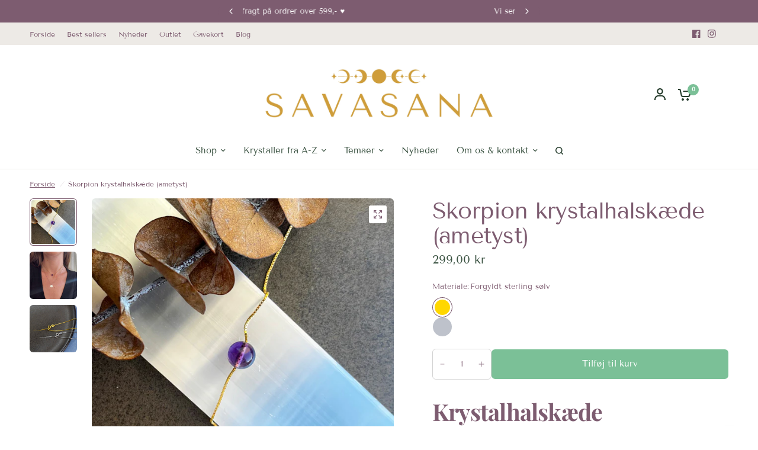

--- FILE ---
content_type: text/html; charset=utf-8
request_url: https://savasana.dk/products/skorpion-krystalhalskaede
body_size: 38136
content:
<!doctype html><html class="no-js" lang="da" dir="ltr">
<head>
  
	<meta charset="utf-8">
	<meta http-equiv="X-UA-Compatible" content="IE=edge,chrome=1">
	<meta name="viewport" content="width=device-width, initial-scale=1, maximum-scale=5, viewport-fit=cover">
	<meta name="theme-color" content="#ffffff"><link rel="preconnect" href="https://cdn.shopify.com" crossorigin>
	<link rel="preload" as="style" href="//savasana.dk/cdn/shop/t/17/assets/app.css?v=87461126209397085841725065341">
<link rel="preload" as="style" href="//savasana.dk/cdn/shop/t/17/assets/product-grid.css?v=128401113913147242401725065341">
<link rel="preload" as="style" href="//savasana.dk/cdn/shop/t/17/assets/product.css?v=29768871522656835501725065341">



<link rel="preload" as="script" href="//savasana.dk/cdn/shop/t/17/assets/animations.min.js?v=147813703405119417831725065341">

<link rel="preload" as="script" href="//savasana.dk/cdn/shop/t/17/assets/header.js?v=6094887744313169711725065341">
<link rel="preload" as="script" href="//savasana.dk/cdn/shop/t/17/assets/vendor.min.js?v=3813312436454354751725065341">
<link rel="preload" as="script" href="//savasana.dk/cdn/shop/t/17/assets/app.js?v=24564654912936275101725065341">

<script>
window.lazySizesConfig = window.lazySizesConfig || {};
window.lazySizesConfig.expand = 250;
window.lazySizesConfig.loadMode = 1;
window.lazySizesConfig.loadHidden = false;
</script>


	<link rel="icon" type="image/png" href="//savasana.dk/cdn/shop/files/SavasanA_5.png?crop=center&height=32&v=1729760452&width=32">


<link rel="preconnect" href="https://fonts.shopifycdn.com" crossorigin>


	<link href="//savasana.dk/cdn/shop/t/17/assets/app.css?v=87461126209397085841725065341" rel="stylesheet" type="text/css" media="all" />
	<link href="//savasana.dk/cdn/shop/t/17/assets/product-grid.css?v=128401113913147242401725065341" rel="stylesheet" type="text/css" media="all" />
  	<link href="//savasana.dk/cdn/shop/t/17/assets/custom.css?v=184106494841046626611727816713" rel="stylesheet" type="text/css" media="all" />

	<style data-shopify>
	@font-face {
  font-family: "Tenor Sans";
  font-weight: 400;
  font-style: normal;
  font-display: swap;
  src: url("//savasana.dk/cdn/fonts/tenor_sans/tenorsans_n4.966071a72c28462a9256039d3e3dc5b0cf314f65.woff2") format("woff2"),
       url("//savasana.dk/cdn/fonts/tenor_sans/tenorsans_n4.2282841d948f9649ba5c3cad6ea46df268141820.woff") format("woff");
}


		@font-face {
  font-family: "Playfair Display";
  font-weight: 700;
  font-style: normal;
  font-display: swap;
  src: url("//savasana.dk/cdn/fonts/playfair_display/playfairdisplay_n7.592b3435e0fff3f50b26d410c73ae7ec893f6910.woff2") format("woff2"),
       url("//savasana.dk/cdn/fonts/playfair_display/playfairdisplay_n7.998b1417dec711058cce2abb61a0b8c59066498f.woff") format("woff");
}

@font-face {
  font-family: "Playfair Display";
  font-weight: 400;
  font-style: normal;
  font-display: swap;
  src: url("//savasana.dk/cdn/fonts/playfair_display/playfairdisplay_n4.9980f3e16959dc89137cc1369bfc3ae98af1deb9.woff2") format("woff2"),
       url("//savasana.dk/cdn/fonts/playfair_display/playfairdisplay_n4.c562b7c8e5637886a811d2a017f9e023166064ee.woff") format("woff");
}

h1,h2,h3,h4,h5,h6,
	.h1,.h2,.h3,.h4,.h5,.h6,
	.logolink.text-logo,
	.heading-font,
	.h1-xlarge,
	.h1-large,
	blockquote p,
	blockquote span,
	.customer-addresses .my-address .address-index {
		font-style: normal;
		font-weight: 700;
		font-family: "Playfair Display", serif;
	}
	body,
	.body-font,
	.thb-product-detail .product-title {
		font-style: normal;
		font-weight: 400;
		font-family: "Tenor Sans", sans-serif;
	}
	:root {

		--font-body-scale: 1.0;
		--font-body-line-height-scale: 1.0;
		--font-body-letter-spacing: 0.0em;
		--font-announcement-scale: 1.0;
		--font-body-medium-weight: 500;
    --font-body-bold-weight: 600;
		--font-heading-scale: 1.15;
		--font-heading-line-height-scale: 1.0;
		--font-heading-letter-spacing: -0.02em;
		--font-navigation-scale: 1.0;
		--font-product-price-scale: 1.0;
		--font-product-title-scale: 1.0;
		--font-product-title-line-height-scale: 1.0;
		--button-letter-spacing: 0.0em;

		--block-border-radius: 6px;
		--button-border-radius: 6px;
		--input-border-radius: 6px;

		--bg-body: #ffffff;
		--bg-body-rgb: 255,255,255;
		--bg-body-darken: #f7f7f7;
		--payment-terms-background-color: #ffffff;
		
		--color-body: #7d5c70;
		--color-body-rgb: 125,92,112;
		--color-heading: #7d5c70;
		--color-heading-rgb: 125,92,112;

		--color-accent: #7bc097;
		--color-accent-hover: #63b484;
		--color-accent-rgb: 123,192,151;
		--color-border: #edeae6;
		--color-form-border: #D3D3D3;
		--color-overlay-rgb: 159,163,167;--color-drawer-bg: #ffffff;
			--color-drawer-bg-rgb: 255,255,255;--color-announcement-bar-text: #ffffff;--color-announcement-bar-bg: #7d5c70;--color-secondary-menu-text: #7d5c70;--color-secondary-menu-bg: #edeae6;--color-header-bg: #ffffff;
			--color-header-bg-rgb: 255,255,255;--color-header-text: #263d2d;
			--color-header-text-rgb: 38,61,45;--color-header-links: #3b5342;--color-header-links-hover: #7d5c70;--color-header-icons: #263d2d;--color-header-border: #E2E2E2;--solid-button-background: #7d5c70;
			--solid-button-background-hover: #684d5e;--solid-button-label: #ffffff;--white-button-label: #2c2d2e;--color-price: #3b5342;
			--color-price-rgb: 59,83,66;--color-price-discounted: #C62A32;--color-star: #FFAA47;--color-inventory-instock: #279A4B;--color-inventory-lowstock: #e97f32;--section-spacing-mobile: 50px;
		--section-spacing-desktop: 70px;--color-product-card-bg: #ffffff;--color-article-card-bg: #fcf9f6;--color-badge-text: #ffffff;--color-badge-sold-out: #6d6b6b;--color-badge-sale: #7bc097;--color-badge-preorder: #666666;--badge-corner-radius: 14px;--color-footer-heading: #FFFFFF;
			--color-footer-heading-rgb: 255,255,255;--color-footer-text: #DADCE0;
			--color-footer-text-rgb: 218,220,224;--color-footer-link: #aaaeb6;--color-footer-link-hover: #FFFFFF;--color-footer-border: #868d94;
			--color-footer-border-rgb: 134,141,148;--color-footer-bg: #7d5c70;}
</style>


	<script>
		window.theme = window.theme || {};
		theme = {
			settings: {
				money_with_currency_format:"{{amount_with_comma_separator}} kr",
				cart_drawer:false},
			routes: {
				root_url: '/',
				cart_url: '/cart',
				cart_add_url: '/cart/add',
				search_url: '/search',
				cart_change_url: '/cart/change',
				cart_update_url: '/cart/update',
				predictive_search_url: '/search/suggest',
			},
			variantStrings: {
        addToCart: `Tilføj til kurv`,
        soldOut: `Udsolgt`,
        unavailable: ``,
        preOrder: ``,
      },
			strings: {
				requiresTerms: ``,
				shippingEstimatorNoResults: ``,
				shippingEstimatorOneResult: ``,
				shippingEstimatorMultipleResults: ``,
				shippingEstimatorError: ``
			}
		};
	</script>
	<script>window.performance && window.performance.mark && window.performance.mark('shopify.content_for_header.start');</script><meta name="google-site-verification" content="jCMNUBZTptHfhwg5czWXSX3MtlzJB9kwQq7fk1oQNDs">
<meta name="facebook-domain-verification" content="hyy2jm7zybr3c6dosyp6w9kirr7knm">
<meta name="facebook-domain-verification" content="vvxf3l97dbtdg6qhf83zp08m9u53hj">
<meta id="shopify-digital-wallet" name="shopify-digital-wallet" content="/58936885454/digital_wallets/dialog">
<meta name="shopify-checkout-api-token" content="f3898642e022d2466adf63447838b201">
<link rel="alternate" type="application/json+oembed" href="https://savasana.dk/products/skorpion-krystalhalskaede.oembed">
<script async="async" src="/checkouts/internal/preloads.js?locale=da-DK"></script>
<script id="apple-pay-shop-capabilities" type="application/json">{"shopId":58936885454,"countryCode":"DK","currencyCode":"DKK","merchantCapabilities":["supports3DS"],"merchantId":"gid:\/\/shopify\/Shop\/58936885454","merchantName":"Savasana.dk","requiredBillingContactFields":["postalAddress","email","phone"],"requiredShippingContactFields":["postalAddress","email","phone"],"shippingType":"shipping","supportedNetworks":["visa","maestro","masterCard","amex"],"total":{"type":"pending","label":"Savasana.dk","amount":"1.00"},"shopifyPaymentsEnabled":true,"supportsSubscriptions":true}</script>
<script id="shopify-features" type="application/json">{"accessToken":"f3898642e022d2466adf63447838b201","betas":["rich-media-storefront-analytics"],"domain":"savasana.dk","predictiveSearch":true,"shopId":58936885454,"locale":"da"}</script>
<script>var Shopify = Shopify || {};
Shopify.shop = "savasana-dk.myshopify.com";
Shopify.locale = "da";
Shopify.currency = {"active":"DKK","rate":"1.0"};
Shopify.country = "DK";
Shopify.theme = {"name":"FieryMayo NEW THEME 2.0","id":170987159896,"schema_name":"Vision","schema_version":"3.0.0","theme_store_id":2053,"role":"main"};
Shopify.theme.handle = "null";
Shopify.theme.style = {"id":null,"handle":null};
Shopify.cdnHost = "savasana.dk/cdn";
Shopify.routes = Shopify.routes || {};
Shopify.routes.root = "/";</script>
<script type="module">!function(o){(o.Shopify=o.Shopify||{}).modules=!0}(window);</script>
<script>!function(o){function n(){var o=[];function n(){o.push(Array.prototype.slice.apply(arguments))}return n.q=o,n}var t=o.Shopify=o.Shopify||{};t.loadFeatures=n(),t.autoloadFeatures=n()}(window);</script>
<script id="shop-js-analytics" type="application/json">{"pageType":"product"}</script>
<script defer="defer" async type="module" src="//savasana.dk/cdn/shopifycloud/shop-js/modules/v2/client.init-shop-cart-sync_DLY3_aep.da.esm.js"></script>
<script defer="defer" async type="module" src="//savasana.dk/cdn/shopifycloud/shop-js/modules/v2/chunk.common_Bc38ver2.esm.js"></script>
<script type="module">
  await import("//savasana.dk/cdn/shopifycloud/shop-js/modules/v2/client.init-shop-cart-sync_DLY3_aep.da.esm.js");
await import("//savasana.dk/cdn/shopifycloud/shop-js/modules/v2/chunk.common_Bc38ver2.esm.js");

  window.Shopify.SignInWithShop?.initShopCartSync?.({"fedCMEnabled":true,"windoidEnabled":true});

</script>
<script>(function() {
  var isLoaded = false;
  function asyncLoad() {
    if (isLoaded) return;
    isLoaded = true;
    var urls = ["https:\/\/static.klaviyo.com\/onsite\/js\/klaviyo.js?company_id=ScLia7\u0026shop=savasana-dk.myshopify.com","https:\/\/static.klaviyo.com\/onsite\/js\/klaviyo.js?company_id=ScLia7\u0026shop=savasana-dk.myshopify.com","https:\/\/cdn.jsdelivr.net\/gh\/apphq\/slidecart-dist@master\/slidecarthq-forward.js?4\u0026shop=savasana-dk.myshopify.com","https:\/\/cdn.s3.pop-convert.com\/pcjs.production.min.js?unique_id=savasana-dk.myshopify.com\u0026shop=savasana-dk.myshopify.com","https:\/\/script.pop-convert.com\/new-micro\/production.pc.min.js?unique_id=savasana-dk.myshopify.com\u0026shop=savasana-dk.myshopify.com","https:\/\/tools.luckyorange.com\/core\/lo.js?site-id=d9c6ff84\u0026shop=savasana-dk.myshopify.com","https:\/\/cdn.shopify.com\/s\/files\/1\/0589\/3688\/5454\/t\/17\/assets\/yoast-active-script.js?v=1725065341\u0026shop=savasana-dk.myshopify.com","https:\/\/cdn.hextom.com\/js\/eventpromotionbar.js?shop=savasana-dk.myshopify.com","https:\/\/cdn.hextom.com\/js\/freeshippingbar.js?shop=savasana-dk.myshopify.com"];
    for (var i = 0; i < urls.length; i++) {
      var s = document.createElement('script');
      s.type = 'text/javascript';
      s.async = true;
      s.src = urls[i];
      var x = document.getElementsByTagName('script')[0];
      x.parentNode.insertBefore(s, x);
    }
  };
  if(window.attachEvent) {
    window.attachEvent('onload', asyncLoad);
  } else {
    window.addEventListener('load', asyncLoad, false);
  }
})();</script>
<script id="__st">var __st={"a":58936885454,"offset":3600,"reqid":"9afa96ee-d827-4336-94fe-7cb8e05e3920-1766505409","pageurl":"savasana.dk\/products\/skorpion-krystalhalskaede","u":"827d49d5e5b4","p":"product","rtyp":"product","rid":8962724528472};</script>
<script>window.ShopifyPaypalV4VisibilityTracking = true;</script>
<script id="form-persister">!function(){'use strict';const t='contact',e='new_comment',n=[[t,t],['blogs',e],['comments',e],[t,'customer']],o='password',r='form_key',c=['recaptcha-v3-token','g-recaptcha-response','h-captcha-response',o],s=()=>{try{return window.sessionStorage}catch{return}},i='__shopify_v',u=t=>t.elements[r],a=function(){const t=[...n].map((([t,e])=>`form[action*='/${t}']:not([data-nocaptcha='true']) input[name='form_type'][value='${e}']`)).join(',');var e;return e=t,()=>e?[...document.querySelectorAll(e)].map((t=>t.form)):[]}();function m(t){const e=u(t);a().includes(t)&&(!e||!e.value)&&function(t){try{if(!s())return;!function(t){const e=s();if(!e)return;const n=u(t);if(!n)return;const o=n.value;o&&e.removeItem(o)}(t);const e=Array.from(Array(32),(()=>Math.random().toString(36)[2])).join('');!function(t,e){u(t)||t.append(Object.assign(document.createElement('input'),{type:'hidden',name:r})),t.elements[r].value=e}(t,e),function(t,e){const n=s();if(!n)return;const r=[...t.querySelectorAll(`input[type='${o}']`)].map((({name:t})=>t)),u=[...c,...r],a={};for(const[o,c]of new FormData(t).entries())u.includes(o)||(a[o]=c);n.setItem(e,JSON.stringify({[i]:1,action:t.action,data:a}))}(t,e)}catch(e){console.error('failed to persist form',e)}}(t)}const f=t=>{if('true'===t.dataset.persistBound)return;const e=function(t,e){const n=function(t){return'function'==typeof t.submit?t.submit:HTMLFormElement.prototype.submit}(t).bind(t);return function(){let t;return()=>{t||(t=!0,(()=>{try{e(),n()}catch(t){(t=>{console.error('form submit failed',t)})(t)}})(),setTimeout((()=>t=!1),250))}}()}(t,(()=>{m(t)}));!function(t,e){if('function'==typeof t.submit&&'function'==typeof e)try{t.submit=e}catch{}}(t,e),t.addEventListener('submit',(t=>{t.preventDefault(),e()})),t.dataset.persistBound='true'};!function(){function t(t){const e=(t=>{const e=t.target;return e instanceof HTMLFormElement?e:e&&e.form})(t);e&&m(e)}document.addEventListener('submit',t),document.addEventListener('DOMContentLoaded',(()=>{const e=a();for(const t of e)f(t);var n;n=document.body,new window.MutationObserver((t=>{for(const e of t)if('childList'===e.type&&e.addedNodes.length)for(const t of e.addedNodes)1===t.nodeType&&'FORM'===t.tagName&&a().includes(t)&&f(t)})).observe(n,{childList:!0,subtree:!0,attributes:!1}),document.removeEventListener('submit',t)}))}()}();</script>
<script integrity="sha256-4kQ18oKyAcykRKYeNunJcIwy7WH5gtpwJnB7kiuLZ1E=" data-source-attribution="shopify.loadfeatures" defer="defer" src="//savasana.dk/cdn/shopifycloud/storefront/assets/storefront/load_feature-a0a9edcb.js" crossorigin="anonymous"></script>
<script data-source-attribution="shopify.dynamic_checkout.dynamic.init">var Shopify=Shopify||{};Shopify.PaymentButton=Shopify.PaymentButton||{isStorefrontPortableWallets:!0,init:function(){window.Shopify.PaymentButton.init=function(){};var t=document.createElement("script");t.src="https://savasana.dk/cdn/shopifycloud/portable-wallets/latest/portable-wallets.da.js",t.type="module",document.head.appendChild(t)}};
</script>
<script data-source-attribution="shopify.dynamic_checkout.buyer_consent">
  function portableWalletsHideBuyerConsent(e){var t=document.getElementById("shopify-buyer-consent"),n=document.getElementById("shopify-subscription-policy-button");t&&n&&(t.classList.add("hidden"),t.setAttribute("aria-hidden","true"),n.removeEventListener("click",e))}function portableWalletsShowBuyerConsent(e){var t=document.getElementById("shopify-buyer-consent"),n=document.getElementById("shopify-subscription-policy-button");t&&n&&(t.classList.remove("hidden"),t.removeAttribute("aria-hidden"),n.addEventListener("click",e))}window.Shopify?.PaymentButton&&(window.Shopify.PaymentButton.hideBuyerConsent=portableWalletsHideBuyerConsent,window.Shopify.PaymentButton.showBuyerConsent=portableWalletsShowBuyerConsent);
</script>
<script data-source-attribution="shopify.dynamic_checkout.cart.bootstrap">document.addEventListener("DOMContentLoaded",(function(){function t(){return document.querySelector("shopify-accelerated-checkout-cart, shopify-accelerated-checkout")}if(t())Shopify.PaymentButton.init();else{new MutationObserver((function(e,n){t()&&(Shopify.PaymentButton.init(),n.disconnect())})).observe(document.body,{childList:!0,subtree:!0})}}));
</script>
<script id='scb4127' type='text/javascript' async='' src='https://savasana.dk/cdn/shopifycloud/privacy-banner/storefront-banner.js'></script><link id="shopify-accelerated-checkout-styles" rel="stylesheet" media="screen" href="https://savasana.dk/cdn/shopifycloud/portable-wallets/latest/accelerated-checkout-backwards-compat.css" crossorigin="anonymous">
<style id="shopify-accelerated-checkout-cart">
        #shopify-buyer-consent {
  margin-top: 1em;
  display: inline-block;
  width: 100%;
}

#shopify-buyer-consent.hidden {
  display: none;
}

#shopify-subscription-policy-button {
  background: none;
  border: none;
  padding: 0;
  text-decoration: underline;
  font-size: inherit;
  cursor: pointer;
}

#shopify-subscription-policy-button::before {
  box-shadow: none;
}

      </style>

<script>window.performance && window.performance.mark && window.performance.mark('shopify.content_for_header.end');</script> <!-- Header hook for plugins -->

	<script>document.documentElement.className = document.documentElement.className.replace('no-js', 'js');</script>
	
<!-- TrustBox script -->
<script type="text/javascript" src="//widget.trustpilot.com/bootstrap/v5/tp.widget.bootstrap.min.js" async></script>
<!-- End TrustBox script -->
<!-- BEGIN app block: shopify://apps/yoast-seo/blocks/metatags/7c777011-bc88-4743-a24e-64336e1e5b46 -->
<!-- This site is optimized with Yoast SEO for Shopify -->
<title>Skorpion krystalhalskæde - se den Smukke Stjernetegns smykke her I Savasana</title>
<meta name="description" content="Forbind dig dybere med dit stjernetegns kvaliteter og potentialer, gennem denne smukke halskæde med krystallen for Skorpionen. Køb her. ♥︎" />
<link rel="canonical" href="https://savasana.dk/products/skorpion-krystalhalskaede" />
<meta name="robots" content="index, follow, max-image-preview:large, max-snippet:-1, max-video-preview:-1" />
<meta property="og:site_name" content="Savasana.dk" />
<meta property="og:url" content="https://savasana.dk/products/skorpion-krystalhalskaede" />
<meta property="og:locale" content="en_US" />
<meta property="og:type" content="product" />
<meta property="og:title" content="Skorpion krystalhalskæde - se den Smukke Stjernetegns smykke her I Savasana" />
<meta property="og:description" content="Forbind dig dybere med dit stjernetegns kvaliteter og potentialer, gennem denne smukke halskæde med krystallen for Skorpionen. Køb her. ♥︎" />
<meta property="og:image" content="https://savasana.dk/cdn/shop/files/halskaede-skorpion_02f3be7f-0a23-4c90-a38a-3eaf2934565c.jpg?v=1706014850" />
<meta property="og:image:height" content="1920" />
<meta property="og:image:width" content="1920" />
<meta property="og:availability" content="instock" />
<meta property="product:availability" content="instock" />
<meta property="product:condition" content="new" />
<meta property="product:price:amount" content="299.0" />
<meta property="product:price:currency" content="DKK" />
<meta name="twitter:card" content="summary_large_image" />
<script type="application/ld+json" id="yoast-schema-graph">
{
  "@context": "https://schema.org",
  "@graph": [
    {
      "@type": ["Organization","Brand"],
      "@id": "https://savasana.dk/#/schema/organization/1",
      "url": "https://savasana.dk",
      "name": "Savasana",
      "logo": {
        "@id": "https://savasana.dk/#/schema/ImageObject/48849319330136"
      },
      "image": [
        {
          "@id": "https://savasana.dk/#/schema/ImageObject/48849319330136"
        }
      ],
      "hasMerchantReturnPolicy": {
        "@type": "MerchantReturnPolicy",
        "merchantReturnLink": "https://savasana.dk/policies/refund-policy"
      },
      "sameAs": ["https:\/\/instagram.com\/savasana.dk","https:\/\/www.facebook.com\/savasana.dk\/"]
    },
    {
      "@type": "ImageObject",
      "@id": "https://savasana.dk/#/schema/ImageObject/48849319330136",
      "width": 8000,
      "height": 1800,
      "url": "https:\/\/savasana.dk\/cdn\/shop\/files\/Krystaller-savasana_410bbc5b-f062-497a-a644-80f9f6b2cd98.png?v=1719390246",
      "contentUrl": "https:\/\/savasana.dk\/cdn\/shop\/files\/Krystaller-savasana_410bbc5b-f062-497a-a644-80f9f6b2cd98.png?v=1719390246"
    },
    {
      "@type": "WebSite",
      "@id": "https://savasana.dk/#/schema/website/1",
      "url": "https://savasana.dk",
      "name": "Savasana",
      "potentialAction": {
        "@type": "SearchAction",
        "target": "https://savasana.dk/search?q={search_term_string}",
        "query-input": "required name=search_term_string"
      },
      "publisher": {
        "@id": "https://savasana.dk/#/schema/organization/1"
      },
      "inLanguage": "da"
    },
    {
      "@type": "ItemPage",
      "@id": "https:\/\/savasana.dk\/products\/skorpion-krystalhalskaede",
      "name": "Skorpion krystalhalskæde - se den Smukke Stjernetegns smykke her I Savasana",
      "description": "Forbind dig dybere med dit stjernetegns kvaliteter og potentialer, gennem denne smukke halskæde med krystallen for Skorpionen. Køb her. ♥︎",
      "datePublished": "2024-01-23T16:33:06+01:00",
      "breadcrumb": {
        "@id": "https:\/\/savasana.dk\/products\/skorpion-krystalhalskaede\/#\/schema\/breadcrumb"
      },
      "primaryImageOfPage": {
        "@id": "https://savasana.dk/#/schema/ImageObject/46176771080536"
      },
      "image": [{
        "@id": "https://savasana.dk/#/schema/ImageObject/46176771080536"
      }],
      "isPartOf": {
        "@id": "https://savasana.dk/#/schema/website/1"
      },
      "url": "https:\/\/savasana.dk\/products\/skorpion-krystalhalskaede"
    },
    {
      "@type": "ImageObject",
      "@id": "https://savasana.dk/#/schema/ImageObject/46176771080536",
      "width": 1920,
      "height": 1920,
      "url": "https:\/\/savasana.dk\/cdn\/shop\/files\/halskaede-skorpion_02f3be7f-0a23-4c90-a38a-3eaf2934565c.jpg?v=1706014850",
      "contentUrl": "https:\/\/savasana.dk\/cdn\/shop\/files\/halskaede-skorpion_02f3be7f-0a23-4c90-a38a-3eaf2934565c.jpg?v=1706014850"
    },
    {
      "@type": "ProductGroup",
      "@id": "https:\/\/savasana.dk\/products\/skorpion-krystalhalskaede\/#\/schema\/Product",
      "brand": [{
        "@id": "https://savasana.dk/#/schema/organization/1"
      }],
      "mainEntityOfPage": {
        "@id": "https:\/\/savasana.dk\/products\/skorpion-krystalhalskaede"
      },
      "name": "Skorpion krystalhalskæde (ametyst)",
      "description": "Forbind dig dybere med dit stjernetegns kvaliteter og potentialer, gennem denne smukke halskæde med krystallen for Skorpionen. Køb her. ♥︎",
      "image": [{
        "@id": "https://savasana.dk/#/schema/ImageObject/46176771080536"
      }],
      "productGroupID": "8962724528472",
      "hasVariant": [
        {
          "@type": "Product",
          "@id": "https://savasana.dk/#/schema/Product/47728533274968",
          "name": "Skorpion krystalhalskæde (ametyst) - Sterling sølv",
          "image": [{
            "@id": "https://savasana.dk/#/schema/ImageObject/46176771080536"
          }],
          "offers": {
            "@type": "Offer",
            "@id": "https://savasana.dk/#/schema/Offer/47728533274968",
            "availability": "https://schema.org/InStock",
            "category": "Ikke kategoriseret",
            "priceSpecification": {
              "@type": "UnitPriceSpecification",
              "valueAddedTaxIncluded": true,
              "price": 299.0,
              "priceCurrency": "DKK"
            },
            "seller": {
              "@id": "https://savasana.dk/#/schema/organization/1"
            },
            "url": "https:\/\/savasana.dk\/products\/skorpion-krystalhalskaede?variant=47728533274968",
            "checkoutPageURLTemplate": "https:\/\/savasana.dk\/cart\/add?id=47728533274968\u0026quantity=1"
          }
        },
        {
          "@type": "Product",
          "@id": "https://savasana.dk/#/schema/Product/47728533242200",
          "name": "Skorpion krystalhalskæde (ametyst) - Forgyldt sterling sølv",
          "image": [{
            "@id": "https://savasana.dk/#/schema/ImageObject/46176771080536"
          }],
          "offers": {
            "@type": "Offer",
            "@id": "https://savasana.dk/#/schema/Offer/47728533242200",
            "availability": "https://schema.org/InStock",
            "category": "Ikke kategoriseret",
            "priceSpecification": {
              "@type": "UnitPriceSpecification",
              "valueAddedTaxIncluded": true,
              "price": 299.0,
              "priceCurrency": "DKK"
            },
            "seller": {
              "@id": "https://savasana.dk/#/schema/organization/1"
            },
            "url": "https:\/\/savasana.dk\/products\/skorpion-krystalhalskaede?variant=47728533242200",
            "checkoutPageURLTemplate": "https:\/\/savasana.dk\/cart\/add?id=47728533242200\u0026quantity=1"
          }
        }
      ],
      "url": "https:\/\/savasana.dk\/products\/skorpion-krystalhalskaede"
    },
    {
      "@type": "BreadcrumbList",
      "@id": "https:\/\/savasana.dk\/products\/skorpion-krystalhalskaede\/#\/schema\/breadcrumb",
      "itemListElement": [
        {
          "@type": "ListItem",
          "name": "Savasana.dk",
          "item": "https:\/\/savasana.dk",
          "position": 1
        },
        {
          "@type": "ListItem",
          "name": "Skorpion krystalhalskæde (ametyst)",
          "position": 2
        }
      ]
    }

  ]}
</script>
<!--/ Yoast SEO -->
<!-- END app block --><script src="https://cdn.shopify.com/extensions/019a34ad-1b1b-7f10-a7a9-6de06993311c/getsale-34/assets/v3-timer.js" type="text/javascript" defer="defer"></script>
<script src="https://cdn.shopify.com/extensions/019a34ad-1b1b-7f10-a7a9-6de06993311c/getsale-34/assets/v3-banner.js" type="text/javascript" defer="defer"></script>
<script src="https://cdn.shopify.com/extensions/019a34ad-1b1b-7f10-a7a9-6de06993311c/getsale-34/assets/v3-qty-breaks.js" type="text/javascript" defer="defer"></script>
<link href="https://monorail-edge.shopifysvc.com" rel="dns-prefetch">
<script>(function(){if ("sendBeacon" in navigator && "performance" in window) {try {var session_token_from_headers = performance.getEntriesByType('navigation')[0].serverTiming.find(x => x.name == '_s').description;} catch {var session_token_from_headers = undefined;}var session_cookie_matches = document.cookie.match(/_shopify_s=([^;]*)/);var session_token_from_cookie = session_cookie_matches && session_cookie_matches.length === 2 ? session_cookie_matches[1] : "";var session_token = session_token_from_headers || session_token_from_cookie || "";function handle_abandonment_event(e) {var entries = performance.getEntries().filter(function(entry) {return /monorail-edge.shopifysvc.com/.test(entry.name);});if (!window.abandonment_tracked && entries.length === 0) {window.abandonment_tracked = true;var currentMs = Date.now();var navigation_start = performance.timing.navigationStart;var payload = {shop_id: 58936885454,url: window.location.href,navigation_start,duration: currentMs - navigation_start,session_token,page_type: "product"};window.navigator.sendBeacon("https://monorail-edge.shopifysvc.com/v1/produce", JSON.stringify({schema_id: "online_store_buyer_site_abandonment/1.1",payload: payload,metadata: {event_created_at_ms: currentMs,event_sent_at_ms: currentMs}}));}}window.addEventListener('pagehide', handle_abandonment_event);}}());</script>
<script id="web-pixels-manager-setup">(function e(e,d,r,n,o){if(void 0===o&&(o={}),!Boolean(null===(a=null===(i=window.Shopify)||void 0===i?void 0:i.analytics)||void 0===a?void 0:a.replayQueue)){var i,a;window.Shopify=window.Shopify||{};var t=window.Shopify;t.analytics=t.analytics||{};var s=t.analytics;s.replayQueue=[],s.publish=function(e,d,r){return s.replayQueue.push([e,d,r]),!0};try{self.performance.mark("wpm:start")}catch(e){}var l=function(){var e={modern:/Edge?\/(1{2}[4-9]|1[2-9]\d|[2-9]\d{2}|\d{4,})\.\d+(\.\d+|)|Firefox\/(1{2}[4-9]|1[2-9]\d|[2-9]\d{2}|\d{4,})\.\d+(\.\d+|)|Chrom(ium|e)\/(9{2}|\d{3,})\.\d+(\.\d+|)|(Maci|X1{2}).+ Version\/(15\.\d+|(1[6-9]|[2-9]\d|\d{3,})\.\d+)([,.]\d+|)( \(\w+\)|)( Mobile\/\w+|) Safari\/|Chrome.+OPR\/(9{2}|\d{3,})\.\d+\.\d+|(CPU[ +]OS|iPhone[ +]OS|CPU[ +]iPhone|CPU IPhone OS|CPU iPad OS)[ +]+(15[._]\d+|(1[6-9]|[2-9]\d|\d{3,})[._]\d+)([._]\d+|)|Android:?[ /-](13[3-9]|1[4-9]\d|[2-9]\d{2}|\d{4,})(\.\d+|)(\.\d+|)|Android.+Firefox\/(13[5-9]|1[4-9]\d|[2-9]\d{2}|\d{4,})\.\d+(\.\d+|)|Android.+Chrom(ium|e)\/(13[3-9]|1[4-9]\d|[2-9]\d{2}|\d{4,})\.\d+(\.\d+|)|SamsungBrowser\/([2-9]\d|\d{3,})\.\d+/,legacy:/Edge?\/(1[6-9]|[2-9]\d|\d{3,})\.\d+(\.\d+|)|Firefox\/(5[4-9]|[6-9]\d|\d{3,})\.\d+(\.\d+|)|Chrom(ium|e)\/(5[1-9]|[6-9]\d|\d{3,})\.\d+(\.\d+|)([\d.]+$|.*Safari\/(?![\d.]+ Edge\/[\d.]+$))|(Maci|X1{2}).+ Version\/(10\.\d+|(1[1-9]|[2-9]\d|\d{3,})\.\d+)([,.]\d+|)( \(\w+\)|)( Mobile\/\w+|) Safari\/|Chrome.+OPR\/(3[89]|[4-9]\d|\d{3,})\.\d+\.\d+|(CPU[ +]OS|iPhone[ +]OS|CPU[ +]iPhone|CPU IPhone OS|CPU iPad OS)[ +]+(10[._]\d+|(1[1-9]|[2-9]\d|\d{3,})[._]\d+)([._]\d+|)|Android:?[ /-](13[3-9]|1[4-9]\d|[2-9]\d{2}|\d{4,})(\.\d+|)(\.\d+|)|Mobile Safari.+OPR\/([89]\d|\d{3,})\.\d+\.\d+|Android.+Firefox\/(13[5-9]|1[4-9]\d|[2-9]\d{2}|\d{4,})\.\d+(\.\d+|)|Android.+Chrom(ium|e)\/(13[3-9]|1[4-9]\d|[2-9]\d{2}|\d{4,})\.\d+(\.\d+|)|Android.+(UC? ?Browser|UCWEB|U3)[ /]?(15\.([5-9]|\d{2,})|(1[6-9]|[2-9]\d|\d{3,})\.\d+)\.\d+|SamsungBrowser\/(5\.\d+|([6-9]|\d{2,})\.\d+)|Android.+MQ{2}Browser\/(14(\.(9|\d{2,})|)|(1[5-9]|[2-9]\d|\d{3,})(\.\d+|))(\.\d+|)|K[Aa][Ii]OS\/(3\.\d+|([4-9]|\d{2,})\.\d+)(\.\d+|)/},d=e.modern,r=e.legacy,n=navigator.userAgent;return n.match(d)?"modern":n.match(r)?"legacy":"unknown"}(),u="modern"===l?"modern":"legacy",c=(null!=n?n:{modern:"",legacy:""})[u],f=function(e){return[e.baseUrl,"/wpm","/b",e.hashVersion,"modern"===e.buildTarget?"m":"l",".js"].join("")}({baseUrl:d,hashVersion:r,buildTarget:u}),m=function(e){var d=e.version,r=e.bundleTarget,n=e.surface,o=e.pageUrl,i=e.monorailEndpoint;return{emit:function(e){var a=e.status,t=e.errorMsg,s=(new Date).getTime(),l=JSON.stringify({metadata:{event_sent_at_ms:s},events:[{schema_id:"web_pixels_manager_load/3.1",payload:{version:d,bundle_target:r,page_url:o,status:a,surface:n,error_msg:t},metadata:{event_created_at_ms:s}}]});if(!i)return console&&console.warn&&console.warn("[Web Pixels Manager] No Monorail endpoint provided, skipping logging."),!1;try{return self.navigator.sendBeacon.bind(self.navigator)(i,l)}catch(e){}var u=new XMLHttpRequest;try{return u.open("POST",i,!0),u.setRequestHeader("Content-Type","text/plain"),u.send(l),!0}catch(e){return console&&console.warn&&console.warn("[Web Pixels Manager] Got an unhandled error while logging to Monorail."),!1}}}}({version:r,bundleTarget:l,surface:e.surface,pageUrl:self.location.href,monorailEndpoint:e.monorailEndpoint});try{o.browserTarget=l,function(e){var d=e.src,r=e.async,n=void 0===r||r,o=e.onload,i=e.onerror,a=e.sri,t=e.scriptDataAttributes,s=void 0===t?{}:t,l=document.createElement("script"),u=document.querySelector("head"),c=document.querySelector("body");if(l.async=n,l.src=d,a&&(l.integrity=a,l.crossOrigin="anonymous"),s)for(var f in s)if(Object.prototype.hasOwnProperty.call(s,f))try{l.dataset[f]=s[f]}catch(e){}if(o&&l.addEventListener("load",o),i&&l.addEventListener("error",i),u)u.appendChild(l);else{if(!c)throw new Error("Did not find a head or body element to append the script");c.appendChild(l)}}({src:f,async:!0,onload:function(){if(!function(){var e,d;return Boolean(null===(d=null===(e=window.Shopify)||void 0===e?void 0:e.analytics)||void 0===d?void 0:d.initialized)}()){var d=window.webPixelsManager.init(e)||void 0;if(d){var r=window.Shopify.analytics;r.replayQueue.forEach((function(e){var r=e[0],n=e[1],o=e[2];d.publishCustomEvent(r,n,o)})),r.replayQueue=[],r.publish=d.publishCustomEvent,r.visitor=d.visitor,r.initialized=!0}}},onerror:function(){return m.emit({status:"failed",errorMsg:"".concat(f," has failed to load")})},sri:function(e){var d=/^sha384-[A-Za-z0-9+/=]+$/;return"string"==typeof e&&d.test(e)}(c)?c:"",scriptDataAttributes:o}),m.emit({status:"loading"})}catch(e){m.emit({status:"failed",errorMsg:(null==e?void 0:e.message)||"Unknown error"})}}})({shopId: 58936885454,storefrontBaseUrl: "https://savasana.dk",extensionsBaseUrl: "https://extensions.shopifycdn.com/cdn/shopifycloud/web-pixels-manager",monorailEndpoint: "https://monorail-edge.shopifysvc.com/unstable/produce_batch",surface: "storefront-renderer",enabledBetaFlags: ["2dca8a86"],webPixelsConfigList: [{"id":"3386540376","configuration":"{\"accountID\":\"ScLia7\",\"webPixelConfig\":\"eyJlbmFibGVBZGRlZFRvQ2FydEV2ZW50cyI6IHRydWV9\"}","eventPayloadVersion":"v1","runtimeContext":"STRICT","scriptVersion":"524f6c1ee37bacdca7657a665bdca589","type":"APP","apiClientId":123074,"privacyPurposes":["ANALYTICS","MARKETING"],"dataSharingAdjustments":{"protectedCustomerApprovalScopes":["read_customer_address","read_customer_email","read_customer_name","read_customer_personal_data","read_customer_phone"]}},{"id":"970785112","configuration":"{\"config\":\"{\\\"google_tag_ids\\\":[\\\"G-2CD4X38JWP\\\",\\\"AW-305767571\\\",\\\"GT-T5J9QRK\\\"],\\\"target_country\\\":\\\"DK\\\",\\\"gtag_events\\\":[{\\\"type\\\":\\\"begin_checkout\\\",\\\"action_label\\\":[\\\"G-2CD4X38JWP\\\",\\\"AW-305767571\\\/KADACLugi4QDEJPJ5pEB\\\"]},{\\\"type\\\":\\\"search\\\",\\\"action_label\\\":[\\\"G-2CD4X38JWP\\\",\\\"AW-305767571\\\/gKJ6CL6gi4QDEJPJ5pEB\\\"]},{\\\"type\\\":\\\"view_item\\\",\\\"action_label\\\":[\\\"G-2CD4X38JWP\\\",\\\"AW-305767571\\\/96kkCLWgi4QDEJPJ5pEB\\\",\\\"MC-GQZE3ZJ6E7\\\"]},{\\\"type\\\":\\\"purchase\\\",\\\"action_label\\\":[\\\"G-2CD4X38JWP\\\",\\\"AW-305767571\\\/IU6vCLKgi4QDEJPJ5pEB\\\",\\\"MC-GQZE3ZJ6E7\\\"]},{\\\"type\\\":\\\"page_view\\\",\\\"action_label\\\":[\\\"G-2CD4X38JWP\\\",\\\"AW-305767571\\\/7EnSCK-gi4QDEJPJ5pEB\\\",\\\"MC-GQZE3ZJ6E7\\\"]},{\\\"type\\\":\\\"add_payment_info\\\",\\\"action_label\\\":[\\\"G-2CD4X38JWP\\\",\\\"AW-305767571\\\/5RovCLmhi4QDEJPJ5pEB\\\"]},{\\\"type\\\":\\\"add_to_cart\\\",\\\"action_label\\\":[\\\"G-2CD4X38JWP\\\",\\\"AW-305767571\\\/hkgRCLigi4QDEJPJ5pEB\\\"]}],\\\"enable_monitoring_mode\\\":false}\"}","eventPayloadVersion":"v1","runtimeContext":"OPEN","scriptVersion":"b2a88bafab3e21179ed38636efcd8a93","type":"APP","apiClientId":1780363,"privacyPurposes":[],"dataSharingAdjustments":{"protectedCustomerApprovalScopes":["read_customer_address","read_customer_email","read_customer_name","read_customer_personal_data","read_customer_phone"]}},{"id":"765624664","configuration":"{\"siteId\":\"d9c6ff84\",\"environment\":\"production\",\"isPlusUser\":\"false\"}","eventPayloadVersion":"v1","runtimeContext":"STRICT","scriptVersion":"d38a2000dcd0eb072d7eed6a88122b6b","type":"APP","apiClientId":187969,"privacyPurposes":["ANALYTICS","MARKETING"],"capabilities":["advanced_dom_events"],"dataSharingAdjustments":{"protectedCustomerApprovalScopes":[]}},{"id":"338919768","configuration":"{\"pixel_id\":\"595189831858163\",\"pixel_type\":\"facebook_pixel\",\"metaapp_system_user_token\":\"-\"}","eventPayloadVersion":"v1","runtimeContext":"OPEN","scriptVersion":"ca16bc87fe92b6042fbaa3acc2fbdaa6","type":"APP","apiClientId":2329312,"privacyPurposes":["ANALYTICS","MARKETING","SALE_OF_DATA"],"dataSharingAdjustments":{"protectedCustomerApprovalScopes":["read_customer_address","read_customer_email","read_customer_name","read_customer_personal_data","read_customer_phone"]}},{"id":"161677656","configuration":"{\"tagID\":\"2612660219861\"}","eventPayloadVersion":"v1","runtimeContext":"STRICT","scriptVersion":"18031546ee651571ed29edbe71a3550b","type":"APP","apiClientId":3009811,"privacyPurposes":["ANALYTICS","MARKETING","SALE_OF_DATA"],"dataSharingAdjustments":{"protectedCustomerApprovalScopes":["read_customer_address","read_customer_email","read_customer_name","read_customer_personal_data","read_customer_phone"]}},{"id":"shopify-app-pixel","configuration":"{}","eventPayloadVersion":"v1","runtimeContext":"STRICT","scriptVersion":"0450","apiClientId":"shopify-pixel","type":"APP","privacyPurposes":["ANALYTICS","MARKETING"]},{"id":"shopify-custom-pixel","eventPayloadVersion":"v1","runtimeContext":"LAX","scriptVersion":"0450","apiClientId":"shopify-pixel","type":"CUSTOM","privacyPurposes":["ANALYTICS","MARKETING"]}],isMerchantRequest: false,initData: {"shop":{"name":"Savasana.dk","paymentSettings":{"currencyCode":"DKK"},"myshopifyDomain":"savasana-dk.myshopify.com","countryCode":"DK","storefrontUrl":"https:\/\/savasana.dk"},"customer":null,"cart":null,"checkout":null,"productVariants":[{"price":{"amount":299.0,"currencyCode":"DKK"},"product":{"title":"Skorpion krystalhalskæde (ametyst)","vendor":"Savasana.dk","id":"8962724528472","untranslatedTitle":"Skorpion krystalhalskæde (ametyst)","url":"\/products\/skorpion-krystalhalskaede","type":"Halskæder"},"id":"47728533242200","image":{"src":"\/\/savasana.dk\/cdn\/shop\/files\/halskaede-skorpion_02f3be7f-0a23-4c90-a38a-3eaf2934565c.jpg?v=1706014850"},"sku":null,"title":"Forgyldt sterling sølv","untranslatedTitle":"Forgyldt sterling sølv"},{"price":{"amount":299.0,"currencyCode":"DKK"},"product":{"title":"Skorpion krystalhalskæde (ametyst)","vendor":"Savasana.dk","id":"8962724528472","untranslatedTitle":"Skorpion krystalhalskæde (ametyst)","url":"\/products\/skorpion-krystalhalskaede","type":"Halskæder"},"id":"47728533274968","image":{"src":"\/\/savasana.dk\/cdn\/shop\/files\/halskaede-skorpion_02f3be7f-0a23-4c90-a38a-3eaf2934565c.jpg?v=1706014850"},"sku":null,"title":"Sterling sølv","untranslatedTitle":"Sterling sølv"}],"purchasingCompany":null},},"https://savasana.dk/cdn","1e666a24w2e65f183p6464de52mb8aad81d",{"modern":"","legacy":""},{"shopId":"58936885454","storefrontBaseUrl":"https:\/\/savasana.dk","extensionBaseUrl":"https:\/\/extensions.shopifycdn.com\/cdn\/shopifycloud\/web-pixels-manager","surface":"storefront-renderer","enabledBetaFlags":"[\"2dca8a86\"]","isMerchantRequest":"false","hashVersion":"1e666a24w2e65f183p6464de52mb8aad81d","publish":"custom","events":"[[\"page_viewed\",{}],[\"product_viewed\",{\"productVariant\":{\"price\":{\"amount\":299.0,\"currencyCode\":\"DKK\"},\"product\":{\"title\":\"Skorpion krystalhalskæde (ametyst)\",\"vendor\":\"Savasana.dk\",\"id\":\"8962724528472\",\"untranslatedTitle\":\"Skorpion krystalhalskæde (ametyst)\",\"url\":\"\/products\/skorpion-krystalhalskaede\",\"type\":\"Halskæder\"},\"id\":\"47728533242200\",\"image\":{\"src\":\"\/\/savasana.dk\/cdn\/shop\/files\/halskaede-skorpion_02f3be7f-0a23-4c90-a38a-3eaf2934565c.jpg?v=1706014850\"},\"sku\":null,\"title\":\"Forgyldt sterling sølv\",\"untranslatedTitle\":\"Forgyldt sterling sølv\"}}]]"});</script><script>
  window.ShopifyAnalytics = window.ShopifyAnalytics || {};
  window.ShopifyAnalytics.meta = window.ShopifyAnalytics.meta || {};
  window.ShopifyAnalytics.meta.currency = 'DKK';
  var meta = {"product":{"id":8962724528472,"gid":"gid:\/\/shopify\/Product\/8962724528472","vendor":"Savasana.dk","type":"Halskæder","handle":"skorpion-krystalhalskaede","variants":[{"id":47728533242200,"price":29900,"name":"Skorpion krystalhalskæde (ametyst) - Forgyldt sterling sølv","public_title":"Forgyldt sterling sølv","sku":null},{"id":47728533274968,"price":29900,"name":"Skorpion krystalhalskæde (ametyst) - Sterling sølv","public_title":"Sterling sølv","sku":null}],"remote":false},"page":{"pageType":"product","resourceType":"product","resourceId":8962724528472,"requestId":"9afa96ee-d827-4336-94fe-7cb8e05e3920-1766505409"}};
  for (var attr in meta) {
    window.ShopifyAnalytics.meta[attr] = meta[attr];
  }
</script>
<script class="analytics">
  (function () {
    var customDocumentWrite = function(content) {
      var jquery = null;

      if (window.jQuery) {
        jquery = window.jQuery;
      } else if (window.Checkout && window.Checkout.$) {
        jquery = window.Checkout.$;
      }

      if (jquery) {
        jquery('body').append(content);
      }
    };

    var hasLoggedConversion = function(token) {
      if (token) {
        return document.cookie.indexOf('loggedConversion=' + token) !== -1;
      }
      return false;
    }

    var setCookieIfConversion = function(token) {
      if (token) {
        var twoMonthsFromNow = new Date(Date.now());
        twoMonthsFromNow.setMonth(twoMonthsFromNow.getMonth() + 2);

        document.cookie = 'loggedConversion=' + token + '; expires=' + twoMonthsFromNow;
      }
    }

    var trekkie = window.ShopifyAnalytics.lib = window.trekkie = window.trekkie || [];
    if (trekkie.integrations) {
      return;
    }
    trekkie.methods = [
      'identify',
      'page',
      'ready',
      'track',
      'trackForm',
      'trackLink'
    ];
    trekkie.factory = function(method) {
      return function() {
        var args = Array.prototype.slice.call(arguments);
        args.unshift(method);
        trekkie.push(args);
        return trekkie;
      };
    };
    for (var i = 0; i < trekkie.methods.length; i++) {
      var key = trekkie.methods[i];
      trekkie[key] = trekkie.factory(key);
    }
    trekkie.load = function(config) {
      trekkie.config = config || {};
      trekkie.config.initialDocumentCookie = document.cookie;
      var first = document.getElementsByTagName('script')[0];
      var script = document.createElement('script');
      script.type = 'text/javascript';
      script.onerror = function(e) {
        var scriptFallback = document.createElement('script');
        scriptFallback.type = 'text/javascript';
        scriptFallback.onerror = function(error) {
                var Monorail = {
      produce: function produce(monorailDomain, schemaId, payload) {
        var currentMs = new Date().getTime();
        var event = {
          schema_id: schemaId,
          payload: payload,
          metadata: {
            event_created_at_ms: currentMs,
            event_sent_at_ms: currentMs
          }
        };
        return Monorail.sendRequest("https://" + monorailDomain + "/v1/produce", JSON.stringify(event));
      },
      sendRequest: function sendRequest(endpointUrl, payload) {
        // Try the sendBeacon API
        if (window && window.navigator && typeof window.navigator.sendBeacon === 'function' && typeof window.Blob === 'function' && !Monorail.isIos12()) {
          var blobData = new window.Blob([payload], {
            type: 'text/plain'
          });

          if (window.navigator.sendBeacon(endpointUrl, blobData)) {
            return true;
          } // sendBeacon was not successful

        } // XHR beacon

        var xhr = new XMLHttpRequest();

        try {
          xhr.open('POST', endpointUrl);
          xhr.setRequestHeader('Content-Type', 'text/plain');
          xhr.send(payload);
        } catch (e) {
          console.log(e);
        }

        return false;
      },
      isIos12: function isIos12() {
        return window.navigator.userAgent.lastIndexOf('iPhone; CPU iPhone OS 12_') !== -1 || window.navigator.userAgent.lastIndexOf('iPad; CPU OS 12_') !== -1;
      }
    };
    Monorail.produce('monorail-edge.shopifysvc.com',
      'trekkie_storefront_load_errors/1.1',
      {shop_id: 58936885454,
      theme_id: 170987159896,
      app_name: "storefront",
      context_url: window.location.href,
      source_url: "//savasana.dk/cdn/s/trekkie.storefront.8f32c7f0b513e73f3235c26245676203e1209161.min.js"});

        };
        scriptFallback.async = true;
        scriptFallback.src = '//savasana.dk/cdn/s/trekkie.storefront.8f32c7f0b513e73f3235c26245676203e1209161.min.js';
        first.parentNode.insertBefore(scriptFallback, first);
      };
      script.async = true;
      script.src = '//savasana.dk/cdn/s/trekkie.storefront.8f32c7f0b513e73f3235c26245676203e1209161.min.js';
      first.parentNode.insertBefore(script, first);
    };
    trekkie.load(
      {"Trekkie":{"appName":"storefront","development":false,"defaultAttributes":{"shopId":58936885454,"isMerchantRequest":null,"themeId":170987159896,"themeCityHash":"16196329192392664496","contentLanguage":"da","currency":"DKK","eventMetadataId":"6ccc9c0a-942f-4432-9812-4b5ba64106bf"},"isServerSideCookieWritingEnabled":true,"monorailRegion":"shop_domain","enabledBetaFlags":["65f19447"]},"Session Attribution":{},"S2S":{"facebookCapiEnabled":true,"source":"trekkie-storefront-renderer","apiClientId":580111}}
    );

    var loaded = false;
    trekkie.ready(function() {
      if (loaded) return;
      loaded = true;

      window.ShopifyAnalytics.lib = window.trekkie;

      var originalDocumentWrite = document.write;
      document.write = customDocumentWrite;
      try { window.ShopifyAnalytics.merchantGoogleAnalytics.call(this); } catch(error) {};
      document.write = originalDocumentWrite;

      window.ShopifyAnalytics.lib.page(null,{"pageType":"product","resourceType":"product","resourceId":8962724528472,"requestId":"9afa96ee-d827-4336-94fe-7cb8e05e3920-1766505409","shopifyEmitted":true});

      var match = window.location.pathname.match(/checkouts\/(.+)\/(thank_you|post_purchase)/)
      var token = match? match[1]: undefined;
      if (!hasLoggedConversion(token)) {
        setCookieIfConversion(token);
        window.ShopifyAnalytics.lib.track("Viewed Product",{"currency":"DKK","variantId":47728533242200,"productId":8962724528472,"productGid":"gid:\/\/shopify\/Product\/8962724528472","name":"Skorpion krystalhalskæde (ametyst) - Forgyldt sterling sølv","price":"299.00","sku":null,"brand":"Savasana.dk","variant":"Forgyldt sterling sølv","category":"Halskæder","nonInteraction":true,"remote":false},undefined,undefined,{"shopifyEmitted":true});
      window.ShopifyAnalytics.lib.track("monorail:\/\/trekkie_storefront_viewed_product\/1.1",{"currency":"DKK","variantId":47728533242200,"productId":8962724528472,"productGid":"gid:\/\/shopify\/Product\/8962724528472","name":"Skorpion krystalhalskæde (ametyst) - Forgyldt sterling sølv","price":"299.00","sku":null,"brand":"Savasana.dk","variant":"Forgyldt sterling sølv","category":"Halskæder","nonInteraction":true,"remote":false,"referer":"https:\/\/savasana.dk\/products\/skorpion-krystalhalskaede"});
      }
    });


        var eventsListenerScript = document.createElement('script');
        eventsListenerScript.async = true;
        eventsListenerScript.src = "//savasana.dk/cdn/shopifycloud/storefront/assets/shop_events_listener-3da45d37.js";
        document.getElementsByTagName('head')[0].appendChild(eventsListenerScript);

})();</script>
  <script>
  if (!window.ga || (window.ga && typeof window.ga !== 'function')) {
    window.ga = function ga() {
      (window.ga.q = window.ga.q || []).push(arguments);
      if (window.Shopify && window.Shopify.analytics && typeof window.Shopify.analytics.publish === 'function') {
        window.Shopify.analytics.publish("ga_stub_called", {}, {sendTo: "google_osp_migration"});
      }
      console.error("Shopify's Google Analytics stub called with:", Array.from(arguments), "\nSee https://help.shopify.com/manual/promoting-marketing/pixels/pixel-migration#google for more information.");
    };
    if (window.Shopify && window.Shopify.analytics && typeof window.Shopify.analytics.publish === 'function') {
      window.Shopify.analytics.publish("ga_stub_initialized", {}, {sendTo: "google_osp_migration"});
    }
  }
</script>
<script
  defer
  src="https://savasana.dk/cdn/shopifycloud/perf-kit/shopify-perf-kit-2.1.2.min.js"
  data-application="storefront-renderer"
  data-shop-id="58936885454"
  data-render-region="gcp-us-east1"
  data-page-type="product"
  data-theme-instance-id="170987159896"
  data-theme-name="Vision"
  data-theme-version="3.0.0"
  data-monorail-region="shop_domain"
  data-resource-timing-sampling-rate="10"
  data-shs="true"
  data-shs-beacon="true"
  data-shs-export-with-fetch="true"
  data-shs-logs-sample-rate="1"
  data-shs-beacon-endpoint="https://savasana.dk/api/collect"
></script>
</head>
<body class="animations-true button-uppercase-false navigation-uppercase-false product-card-spacing-medium article-card-spacing-large  template-product template-product">
	<a class="screen-reader-shortcut" href="#main-content"></a>
	<div id="wrapper">
		<div class="header--sticky"></div>
		<!-- BEGIN sections: header-group -->
<div id="shopify-section-sections--23232597819736__announcement-bar" class="shopify-section shopify-section-group-header-group announcement-bar-section"><link href="//savasana.dk/cdn/shop/t/17/assets/announcement-bar.css?v=2190874059129719891725065341" rel="stylesheet" type="text/css" media="all" /><div class="announcement-bar" style="--color-announcement-bar-text: #ffffff; --color-announcement-bar-bg: #7d5c70;">
			<div class="announcement-bar--inner direction-left announcement-bar--carousel" style="--marquee-speed: 20s"><slide-show class="carousel announcement-bar--use-colors-false" data-autoplay="5000"><div class="announcement-bar--item carousel__slide" data-color="#ffffff" data-bg="#3f72e5" >Fri fragt på ordrer over 599,- ♥︎</div><div class="announcement-bar--item carousel__slide" data-color="#ffffff" data-bg="#3f72e5" >Vi sender din bestilling indenfor 1-3 hverdage ♥︎</div><div class="announcement-bar--item carousel__slide" data-color="#ffffff" data-bg="#3f72e5" >Vi bytter julegaver helt frem til 15/1 ♥︎</div><div class="flickity-nav flickity-prev" tabindex="0"><svg width="6" height="10" viewBox="0 0 6 10" fill="none" xmlns="http://www.w3.org/2000/svg">
<path d="M5 1L1 5L5 9" stroke="var(--color-accent)" stroke-width="1.2" stroke-linecap="round" stroke-linejoin="round"/>
</svg></div>
						<div class="flickity-nav flickity-next" tabindex="0"><svg width="6" height="10" viewBox="0 0 6 10" fill="none" xmlns="http://www.w3.org/2000/svg">
<path d="M1 1L5 5L1 9" stroke="var(--color-accent)" stroke-width="1.2" stroke-linecap="round" stroke-linejoin="round"/>
</svg></div></slide-show></div>
		</div>
</div><div id="shopify-section-sections--23232597819736__header-secondary-menu" class="shopify-section shopify-section-group-header-group header-secondary-menu-section"><link href="//savasana.dk/cdn/shop/t/17/assets/subheader.css?v=128025504992942420351725065341" rel="stylesheet" type="text/css" media="all" /><aside class="subheader subheader-border--false">
	<div class="subheader--inner">
		<div class="subheader--left">
			<ul class="thb-full-menu" role="menubar"><li role="menuitem" class="" >
						<a href="/" title="Forside">Forside</a></li><li role="menuitem" class="" >
						<a href="/collections/best-sellers" title="Best sellers">Best sellers</a></li><li role="menuitem" class="" >
						<a href="/collections/nyheder" title="Nyheder">Nyheder</a></li><li role="menuitem" class="" >
						<a href="/collections/outlet" title="Outlet">Outlet</a></li><li role="menuitem" class="" >
						<a href="/products/savasana-gavekort" title="Gavekort">Gavekort</a></li><li role="menuitem" class="" >
						<a href="/blogs/artikler" title="Blog">Blog</a></li></ul>
		</div>
		<div class="subheader--right"><ul class="social-links">
	
	<li><a href="https://www.facebook.com/savasana.dk" class="social facebook" target="_blank" rel="noreferrer" title="Facebook"><svg aria-hidden="true" focusable="false" role="presentation" class="icon icon-facebook" viewBox="0 0 18 18">
  <path fill="var(--color-accent)" d="M16.42.61c.27 0 .5.1.69.28.19.2.28.42.28.7v15.44c0 .27-.1.5-.28.69a.94.94 0 01-.7.28h-4.39v-6.7h2.25l.31-2.65h-2.56v-1.7c0-.4.1-.72.28-.93.18-.2.5-.32 1-.32h1.37V3.35c-.6-.06-1.27-.1-2.01-.1-1.01 0-1.83.3-2.45.9-.62.6-.93 1.44-.93 2.53v1.97H7.04v2.65h2.24V18H.98c-.28 0-.5-.1-.7-.28a.94.94 0 01-.28-.7V1.59c0-.27.1-.5.28-.69a.94.94 0 01.7-.28h15.44z"/>
</svg></a></li>
	
	
	
	<li><a href="https://www.instagram.com/savasana.dk/" class="social instagram" target="_blank" rel="noreferrer" title="Instagram"><svg aria-hidden="true" focusable="false" role="presentation" class="icon icon-instagram" viewBox="0 0 18 18">
  <path fill="var(--color-accent)" d="M8.77 1.58c2.34 0 2.62.01 3.54.05.86.04 1.32.18 1.63.3.41.17.7.35 1.01.66.3.3.5.6.65 1 .12.32.27.78.3 1.64.05.92.06 1.2.06 3.54s-.01 2.62-.05 3.54a4.79 4.79 0 01-.3 1.63c-.17.41-.35.7-.66 1.01-.3.3-.6.5-1.01.66-.31.12-.77.26-1.63.3-.92.04-1.2.05-3.54.05s-2.62 0-3.55-.05a4.79 4.79 0 01-1.62-.3c-.42-.16-.7-.35-1.01-.66-.31-.3-.5-.6-.66-1a4.87 4.87 0 01-.3-1.64c-.04-.92-.05-1.2-.05-3.54s0-2.62.05-3.54c.04-.86.18-1.32.3-1.63.16-.41.35-.7.66-1.01.3-.3.6-.5 1-.65.32-.12.78-.27 1.63-.3.93-.05 1.2-.06 3.55-.06zm0-1.58C6.39 0 6.09.01 5.15.05c-.93.04-1.57.2-2.13.4-.57.23-1.06.54-1.55 1.02C1 1.96.7 2.45.46 3.02c-.22.56-.37 1.2-.4 2.13C0 6.1 0 6.4 0 8.77s.01 2.68.05 3.61c.04.94.2 1.57.4 2.13.23.58.54 1.07 1.02 1.56.49.48.98.78 1.55 1.01.56.22 1.2.37 2.13.4.94.05 1.24.06 3.62.06 2.39 0 2.68-.01 3.62-.05.93-.04 1.57-.2 2.13-.41a4.27 4.27 0 001.55-1.01c.49-.49.79-.98 1.01-1.56.22-.55.37-1.19.41-2.13.04-.93.05-1.23.05-3.61 0-2.39 0-2.68-.05-3.62a6.47 6.47 0 00-.4-2.13 4.27 4.27 0 00-1.02-1.55A4.35 4.35 0 0014.52.46a6.43 6.43 0 00-2.13-.41A69 69 0 008.77 0z"/>
  <path fill="var(--color-accent)" d="M8.8 4a4.5 4.5 0 100 9 4.5 4.5 0 000-9zm0 7.43a2.92 2.92 0 110-5.85 2.92 2.92 0 010 5.85zM13.43 5a1.05 1.05 0 100-2.1 1.05 1.05 0 000 2.1z"/>
</svg></a></li>
	
	
	
	
	
	
	
</ul>
<div class="no-js-hidden"></div>
		</div>
	</div>
</aside>


</div><div id="shopify-section-sections--23232597819736__header" class="shopify-section shopify-section-group-header-group header-section"><theme-header
  id="header"
  class="header style4 header--shadow-small transparent--false header-sticky--active"
>
  <div class="header--inner"><div class="thb-header-mobile-left">
	<details class="mobile-toggle-wrapper">
	<summary class="mobile-toggle">
		<span></span>
		<span></span>
		<span></span>
	</summary><nav id="mobile-menu" class="mobile-menu-drawer" role="dialog" tabindex="-1">
	<div class="mobile-menu-drawer--inner"><ul class="mobile-menu"><li><details class="link-container">
							<summary class="parent-link">Shop<span class="link-forward"><svg width="8" height="14" viewBox="0 0 8 14" fill="none" xmlns="http://www.w3.org/2000/svg">
<path d="M0.999999 13L7 7L1 1" stroke="var(--color-header-links, --color-accent)" stroke-width="1.3" stroke-linecap="round" stroke-linejoin="round"/>
</svg></span></summary>
							<ul class="sub-menu">
								<li class="parent-link-back">
									<button class="parent-link-back--button"><span><svg width="6" height="10" viewBox="0 0 6 10" fill="none" xmlns="http://www.w3.org/2000/svg">
<path d="M5 9L1 5L5 1" stroke="var(--color-header-links, --color-accent)" stroke-width="1.3" stroke-linecap="round" stroke-linejoin="round"/>
</svg></span> Shop</button>
								</li><li><details class="link-container">
												<summary>Krystaller:<span class="link-forward"><svg width="8" height="14" viewBox="0 0 8 14" fill="none" xmlns="http://www.w3.org/2000/svg">
<path d="M0.999999 13L7 7L1 1" stroke="var(--color-header-links, --color-accent)" stroke-width="1.3" stroke-linecap="round" stroke-linejoin="round"/>
</svg></span></summary>
												<ul class="sub-menu" tabindex="-1">
													<li class="parent-link-back">
														<button class="parent-link-back--button"><span><svg width="6" height="10" viewBox="0 0 6 10" fill="none" xmlns="http://www.w3.org/2000/svg">
<path d="M5 9L1 5L5 1" stroke="var(--color-header-links, --color-accent)" stroke-width="1.3" stroke-linecap="round" stroke-linejoin="round"/>
</svg></span> Krystaller:</button>
													</li><li>
															<a href="/collections/lommesten-1" title="Lommesten" role="menuitem">Lommesten </a>
														</li><li>
															<a href="/collections/palm-stones" title="Palm stones" role="menuitem">Palm stones </a>
														</li><li>
															<a href="/collections/krystaltarne" title="Tårn &amp; spidser" role="menuitem">Tårn & spidser </a>
														</li><li>
															<a href="/collections/ra-krystaller-klynger" title="Rå krystaller &amp; klynger" role="menuitem">Rå krystaller & klynger </a>
														</li><li>
															<a href="/collections/engle-hjerter" title="Figurer, dyr &amp; hjerter" role="menuitem">Figurer, dyr & hjerter </a>
														</li><li>
															<a href="/collections/krystalkugler" title="Krystalkugler" role="menuitem">Krystalkugler </a>
														</li><li>
															<a href="/collections/gua-sha-facerollers" title="Gua sha &amp; facerollers" role="menuitem">Gua sha & facerollers </a>
														</li><li>
															<a href="/collections/krystalsaet" title="Krystalsæt" role="menuitem">Krystalsæt </a>
														</li><li>
															<a href="/collections/outlet" title="Outlet" role="menuitem">Outlet </a>
														</li></ul>
											</details></li><li><details class="link-container">
												<summary>Smykker:<span class="link-forward"><svg width="8" height="14" viewBox="0 0 8 14" fill="none" xmlns="http://www.w3.org/2000/svg">
<path d="M0.999999 13L7 7L1 1" stroke="var(--color-header-links, --color-accent)" stroke-width="1.3" stroke-linecap="round" stroke-linejoin="round"/>
</svg></span></summary>
												<ul class="sub-menu" tabindex="-1">
													<li class="parent-link-back">
														<button class="parent-link-back--button"><span><svg width="6" height="10" viewBox="0 0 6 10" fill="none" xmlns="http://www.w3.org/2000/svg">
<path d="M5 9L1 5L5 1" stroke="var(--color-header-links, --color-accent)" stroke-width="1.3" stroke-linecap="round" stroke-linejoin="round"/>
</svg></span> Smykker:</button>
													</li><li>
															<a href="/collections/halskaeder" title="Halskæder" role="menuitem">Halskæder </a>
														</li><li>
															<a href="/collections/unika-halskaeder" title="Unika halskæder" role="menuitem">Unika halskæder </a>
														</li><li>
															<a href="/collections/armband" title="Armbånd" role="menuitem">Armbånd </a>
														</li><li>
															<a href="/collections/borne-krystalarmband" title="Børnearmbånd" role="menuitem">Børnearmbånd </a>
														</li><li>
															<a href="/collections/oreringe" title="Øreringe" role="menuitem">Øreringe </a>
														</li><li>
															<a href="/collections/gaveaesker" title="Smykkesæt &amp; gaveæsker" role="menuitem">Smykkesæt & gaveæsker </a>
														</li><li>
															<a href="/collections/zodiac" title="Zodiac kollektionen" role="menuitem">Zodiac kollektionen </a>
														</li></ul>
											</details></li><li><details class="link-container">
												<summary>Spirituelt tilbehør & indretning:<span class="link-forward"><svg width="8" height="14" viewBox="0 0 8 14" fill="none" xmlns="http://www.w3.org/2000/svg">
<path d="M0.999999 13L7 7L1 1" stroke="var(--color-header-links, --color-accent)" stroke-width="1.3" stroke-linecap="round" stroke-linejoin="round"/>
</svg></span></summary>
												<ul class="sub-menu" tabindex="-1">
													<li class="parent-link-back">
														<button class="parent-link-back--button"><span><svg width="6" height="10" viewBox="0 0 6 10" fill="none" xmlns="http://www.w3.org/2000/svg">
<path d="M5 9L1 5L5 1" stroke="var(--color-header-links, --color-accent)" stroke-width="1.3" stroke-linecap="round" stroke-linejoin="round"/>
</svg></span> Spirituelt tilbehør & indretning:</button>
													</li><li>
															<a href="/collections/rogelse" title="Røgelse, salvie &amp; palo santo" role="menuitem">Røgelse, salvie & palo santo </a>
														</li><li>
															<a href="/collections/skale" title="Skåle, plader &amp; lysestager" role="menuitem">Skåle, plader & lysestager </a>
														</li><li>
															<a href="/collections/tarotkort-englekort" title="Tarot &amp; orakelkort" role="menuitem">Tarot & orakelkort </a>
														</li></ul>
											</details></li><li><details class="link-container">
												<summary>Populært:<span class="link-forward"><svg width="8" height="14" viewBox="0 0 8 14" fill="none" xmlns="http://www.w3.org/2000/svg">
<path d="M0.999999 13L7 7L1 1" stroke="var(--color-header-links, --color-accent)" stroke-width="1.3" stroke-linecap="round" stroke-linejoin="round"/>
</svg></span></summary>
												<ul class="sub-menu" tabindex="-1">
													<li class="parent-link-back">
														<button class="parent-link-back--button"><span><svg width="6" height="10" viewBox="0 0 6 10" fill="none" xmlns="http://www.w3.org/2000/svg">
<path d="M5 9L1 5L5 1" stroke="var(--color-header-links, --color-accent)" stroke-width="1.3" stroke-linecap="round" stroke-linejoin="round"/>
</svg></span> Populært:</button>
													</li><li>
															<a href="/collections/outlet" title="Outlet" role="menuitem">Outlet </a>
														</li><li>
															<a href="/collections/best-sellers" title="Best sellers" role="menuitem">Best sellers </a>
														</li><li>
															<a href="/collections/nyheder" title="Nyheder" role="menuitem">Nyheder </a>
														</li></ul>
											</details></li>
</ul>
						</details></li><li><details class="link-container">
							<summary class="parent-link">Krystaller fra A-Z<span class="link-forward"><svg width="8" height="14" viewBox="0 0 8 14" fill="none" xmlns="http://www.w3.org/2000/svg">
<path d="M0.999999 13L7 7L1 1" stroke="var(--color-header-links, --color-accent)" stroke-width="1.3" stroke-linecap="round" stroke-linejoin="round"/>
</svg></span></summary>
							<ul class="sub-menu">
								<li class="parent-link-back">
									<button class="parent-link-back--button"><span><svg width="6" height="10" viewBox="0 0 6 10" fill="none" xmlns="http://www.w3.org/2000/svg">
<path d="M5 9L1 5L5 1" stroke="var(--color-header-links, --color-accent)" stroke-width="1.3" stroke-linecap="round" stroke-linejoin="round"/>
</svg></span> Krystaller fra A-Z</button>
								</li><li><details class="link-container">
												<summary>A-G:<span class="link-forward"><svg width="8" height="14" viewBox="0 0 8 14" fill="none" xmlns="http://www.w3.org/2000/svg">
<path d="M0.999999 13L7 7L1 1" stroke="var(--color-header-links, --color-accent)" stroke-width="1.3" stroke-linecap="round" stroke-linejoin="round"/>
</svg></span></summary>
												<ul class="sub-menu" tabindex="-1">
													<li class="parent-link-back">
														<button class="parent-link-back--button"><span><svg width="6" height="10" viewBox="0 0 6 10" fill="none" xmlns="http://www.w3.org/2000/svg">
<path d="M5 9L1 5L5 1" stroke="var(--color-header-links, --color-accent)" stroke-width="1.3" stroke-linecap="round" stroke-linejoin="round"/>
</svg></span> A-G:</button>
													</li><li>
															<a href="/collections/agat" title="Agat" role="menuitem">Agat </a>
														</li><li>
															<a href="/collections/akvamarin" title="Akvamarin" role="menuitem">Akvamarin </a>
														</li><li>
															<a href="/collections/amazonit" title="Amazonit" role="menuitem">Amazonit </a>
														</li><li>
															<a href="/collections/ametyst" title="Ametyst" role="menuitem">Ametyst </a>
														</li><li>
															<a href="/collections/ametrin" title="Ametrin" role="menuitem">Ametrin </a>
														</li><li>
															<a href="/collections/apatit" title="Apatit" role="menuitem">Apatit </a>
														</li><li>
															<a href="/collections/apophyllit" title="Apophyllit" role="menuitem">Apophyllit </a>
														</li><li>
															<a href="/collections/aventurin" title="Aventurin" role="menuitem">Aventurin </a>
														</li><li>
															<a href="/collections/bjergkrystal" title="Bjergkrystal" role="menuitem">Bjergkrystal </a>
														</li><li>
															<a href="/collections/calcit" title="Calcit" role="menuitem">Calcit </a>
														</li><li>
															<a href="/collections/citrin" title="Citrin" role="menuitem">Citrin </a>
														</li><li>
															<a href="/collections/fluorit" title="Fluorit" role="menuitem">Fluorit </a>
														</li><li>
															<a href="/collections/garden-kvarts" title="Garden kvarts" role="menuitem">Garden kvarts </a>
														</li><li>
															<a href="/collections/golden-healer" title="Golden healer" role="menuitem">Golden healer </a>
														</li><li>
															<a href="/collections/granat" title="Granat" role="menuitem">Granat </a>
														</li></ul>
											</details></li><li><details class="link-container">
												<summary>H-0:<span class="link-forward"><svg width="8" height="14" viewBox="0 0 8 14" fill="none" xmlns="http://www.w3.org/2000/svg">
<path d="M0.999999 13L7 7L1 1" stroke="var(--color-header-links, --color-accent)" stroke-width="1.3" stroke-linecap="round" stroke-linejoin="round"/>
</svg></span></summary>
												<ul class="sub-menu" tabindex="-1">
													<li class="parent-link-back">
														<button class="parent-link-back--button"><span><svg width="6" height="10" viewBox="0 0 6 10" fill="none" xmlns="http://www.w3.org/2000/svg">
<path d="M5 9L1 5L5 1" stroke="var(--color-header-links, --color-accent)" stroke-width="1.3" stroke-linecap="round" stroke-linejoin="round"/>
</svg></span> H-0:</button>
													</li><li>
															<a href="/collections/halit" title="Halit" role="menuitem">Halit </a>
														</li><li>
															<a href="/collections/howlit" title="Howlit" role="menuitem">Howlit </a>
														</li><li>
															<a href="/collections/haematit-kvarts" title="Hæmatit kvarts" role="menuitem">Hæmatit kvarts </a>
														</li><li>
															<a href="/collections/jaspis" title="Jaspis" role="menuitem">Jaspis </a>
														</li><li>
															<a href="/collections/jordbaer-kvarts" title="Jordbær kvarts" role="menuitem">Jordbær kvarts </a>
														</li><li>
															<a href="/collections/karneol" title="Karneol" role="menuitem">Karneol </a>
														</li><li>
															<a href="/collections/labradorit" title="Labradorit" role="menuitem">Labradorit </a>
														</li><li>
															<a href="/collections/lemurian-kvarts" title="Lemurian kvarts" role="menuitem">Lemurian kvarts </a>
														</li><li>
															<a href="/collections/lepidolit" title="Lepidolit" role="menuitem">Lepidolit </a>
														</li><li>
															<a href="/collections/malakit" title="Malakit" role="menuitem">Malakit </a>
														</li><li>
															<a href="/collections/mookait" title="Mookait" role="menuitem">Mookait </a>
														</li><li>
															<a href="/collections/manesten" title="Månesten" role="menuitem">Månesten </a>
														</li><li>
															<a href="/collections/obsidian" title="Obsidian" role="menuitem">Obsidian </a>
														</li><li>
															<a href="/collections/onyx-1" title="Onyx" role="menuitem">Onyx </a>
														</li><li>
															<a href="/collections/opal" title="Opal" role="menuitem">Opal </a>
														</li></ul>
											</details></li><li><details class="link-container">
												<summary>P-Å:<span class="link-forward"><svg width="8" height="14" viewBox="0 0 8 14" fill="none" xmlns="http://www.w3.org/2000/svg">
<path d="M0.999999 13L7 7L1 1" stroke="var(--color-header-links, --color-accent)" stroke-width="1.3" stroke-linecap="round" stroke-linejoin="round"/>
</svg></span></summary>
												<ul class="sub-menu" tabindex="-1">
													<li class="parent-link-back">
														<button class="parent-link-back--button"><span><svg width="6" height="10" viewBox="0 0 6 10" fill="none" xmlns="http://www.w3.org/2000/svg">
<path d="M5 9L1 5L5 1" stroke="var(--color-header-links, --color-accent)" stroke-width="1.3" stroke-linecap="round" stroke-linejoin="round"/>
</svg></span> P-Å:</button>
													</li><li>
															<a href="/collections/prasiolit" title="Prasiolit" role="menuitem">Prasiolit </a>
														</li><li>
															<a href="/collections/prehnit" title="Prehnit" role="menuitem">Prehnit </a>
														</li><li>
															<a href="/collections/pyrit" title="Pyrit" role="menuitem">Pyrit </a>
														</li><li>
															<a href="/collections/rhodocrosit" title="Rhodocrosit" role="menuitem">Rhodocrosit </a>
														</li><li>
															<a href="/collections/rhodonit" title="Rhodonit" role="menuitem">Rhodonit </a>
														</li><li>
															<a href="/collections/rosakvarts" title="Rosakvarts" role="menuitem">Rosakvarts </a>
														</li><li>
															<a href="/collections/rutil-kvarts" title="Rutil kvarts" role="menuitem">Rutil kvarts </a>
														</li><li>
															<a href="/collections/rogkvarts" title="Røgkvarts" role="menuitem">Røgkvarts </a>
														</li><li>
															<a href="/collections/selenit" title="Selenit" role="menuitem">Selenit </a>
														</li><li>
															<a href="/collections/shungit" title="Shungit" role="menuitem">Shungit </a>
														</li><li>
															<a href="/collections/sodalit" title="Sodalit" role="menuitem">Sodalit </a>
														</li><li>
															<a href="/collections/tigeroje" title="Tigerøje" role="menuitem">Tigerøje </a>
														</li><li>
															<a href="/collections/turmalin" title="Turmalin" role="menuitem">Turmalin </a>
														</li><li>
															<a href="/collections/unakit" title="Unakit" role="menuitem">Unakit </a>
														</li></ul>
											</details></li>
</ul>
						</details></li><li><details class="link-container">
							<summary class="parent-link">Temaer<span class="link-forward"><svg width="8" height="14" viewBox="0 0 8 14" fill="none" xmlns="http://www.w3.org/2000/svg">
<path d="M0.999999 13L7 7L1 1" stroke="var(--color-header-links, --color-accent)" stroke-width="1.3" stroke-linecap="round" stroke-linejoin="round"/>
</svg></span></summary>
							<ul class="sub-menu">
								<li class="parent-link-back">
									<button class="parent-link-back--button"><span><svg width="6" height="10" viewBox="0 0 6 10" fill="none" xmlns="http://www.w3.org/2000/svg">
<path d="M5 9L1 5L5 1" stroke="var(--color-header-links, --color-accent)" stroke-width="1.3" stroke-linecap="round" stroke-linejoin="round"/>
</svg></span> Temaer</button>
								</li><li><details class="link-container">
												<summary>Egenskaber:<span class="link-forward"><svg width="8" height="14" viewBox="0 0 8 14" fill="none" xmlns="http://www.w3.org/2000/svg">
<path d="M0.999999 13L7 7L1 1" stroke="var(--color-header-links, --color-accent)" stroke-width="1.3" stroke-linecap="round" stroke-linejoin="round"/>
</svg></span></summary>
												<ul class="sub-menu" tabindex="-1">
													<li class="parent-link-back">
														<button class="parent-link-back--button"><span><svg width="6" height="10" viewBox="0 0 6 10" fill="none" xmlns="http://www.w3.org/2000/svg">
<path d="M5 9L1 5L5 1" stroke="var(--color-header-links, --color-accent)" stroke-width="1.3" stroke-linecap="round" stroke-linejoin="round"/>
</svg></span> Egenskaber:</button>
													</li><li>
															<a href="/collections/angst-og-stress" title="Angst &amp; stress" role="menuitem">Angst & stress </a>
														</li><li>
															<a href="/collections/sovn" title="Søvn" role="menuitem">Søvn </a>
														</li><li>
															<a href="/collections/moderskab" title="Moderskab" role="menuitem">Moderskab </a>
														</li><li>
															<a href="/collections/healing-og-selvkaerlighed" title="Healing &amp; selvkærlighed" role="menuitem">Healing & selvkærlighed </a>
														</li><li>
															<a href="/collections/personlig-power-mod" title="Motivation &amp; mod" role="menuitem">Motivation & mod </a>
														</li><li>
															<a href="/collections/rensning" title="Rensning" role="menuitem">Rensning </a>
														</li><li>
															<a href="/collections/kreativitet-og-lidenskab" title="Kreativitet &amp; lidenskab" role="menuitem">Kreativitet & lidenskab </a>
														</li><li>
															<a href="/collections/born" title="Børn" role="menuitem">Børn </a>
														</li><li>
															<a href="/collections/ferie-favoritter" title="Ferie favoritter" role="menuitem">Ferie favoritter </a>
														</li></ul>
											</details></li><li><details class="link-container">
												<summary>Farver:<span class="link-forward"><svg width="8" height="14" viewBox="0 0 8 14" fill="none" xmlns="http://www.w3.org/2000/svg">
<path d="M0.999999 13L7 7L1 1" stroke="var(--color-header-links, --color-accent)" stroke-width="1.3" stroke-linecap="round" stroke-linejoin="round"/>
</svg></span></summary>
												<ul class="sub-menu" tabindex="-1">
													<li class="parent-link-back">
														<button class="parent-link-back--button"><span><svg width="6" height="10" viewBox="0 0 6 10" fill="none" xmlns="http://www.w3.org/2000/svg">
<path d="M5 9L1 5L5 1" stroke="var(--color-header-links, --color-accent)" stroke-width="1.3" stroke-linecap="round" stroke-linejoin="round"/>
</svg></span> Farver:</button>
													</li><li>
															<a href="/collections/bla-krystaller" title="Blå krystaller" role="menuitem">Blå krystaller </a>
														</li><li>
															<a href="/collections/gule-orange-krystaller" title="Gule &amp; orange Krystaller" role="menuitem">Gule & orange Krystaller </a>
														</li><li>
															<a href="/collections/rode-krystaller" title="Røde krystaller" role="menuitem">Røde krystaller </a>
														</li><li>
															<a href="/collections/hvide-krystaller" title="Hvide krystaller" role="menuitem">Hvide krystaller </a>
														</li><li>
															<a href="/collections/gronne-krystaller" title="Grønne krystaller" role="menuitem">Grønne krystaller </a>
														</li><li>
															<a href="/collections/sorte-morke-krystaller" title="Sorte &amp; mørke krystaller" role="menuitem">Sorte & mørke krystaller </a>
														</li><li>
															<a href="/collections/lilla-krystaller" title="Lilla krystaller" role="menuitem">Lilla krystaller </a>
														</li><li>
															<a href="/collections/lyserode-krystaller" title="Lyserøde krystaller" role="menuitem">Lyserøde krystaller </a>
														</li></ul>
											</details></li><li><details class="link-container">
												<summary>Pris:<span class="link-forward"><svg width="8" height="14" viewBox="0 0 8 14" fill="none" xmlns="http://www.w3.org/2000/svg">
<path d="M0.999999 13L7 7L1 1" stroke="var(--color-header-links, --color-accent)" stroke-width="1.3" stroke-linecap="round" stroke-linejoin="round"/>
</svg></span></summary>
												<ul class="sub-menu" tabindex="-1">
													<li class="parent-link-back">
														<button class="parent-link-back--button"><span><svg width="6" height="10" viewBox="0 0 6 10" fill="none" xmlns="http://www.w3.org/2000/svg">
<path d="M5 9L1 5L5 1" stroke="var(--color-header-links, --color-accent)" stroke-width="1.3" stroke-linecap="round" stroke-linejoin="round"/>
</svg></span> Pris:</button>
													</li><li>
															<a href="/collections/gaveideer-under-100" title="Produkter under 100,-" role="menuitem">Produkter under 100,- </a>
														</li><li>
															<a href="/collections/gave-200" title="Produkter under 200,-" role="menuitem">Produkter under 200,- </a>
														</li><li>
															<a href="/collections/gaveideer-til-under-300" title="Produkter under 300,-" role="menuitem">Produkter under 300,- </a>
														</li><li>
															<a href="/collections/gaveideer-til-under-400" title="Produkter under 400,-" role="menuitem">Produkter under 400,- </a>
														</li><li>
															<a href="/collections/gaveideer-til-under-500" title="Produkter under 500,-" role="menuitem">Produkter under 500,- </a>
														</li></ul>
											</details></li><li><details class="link-container">
												<summary>Populært:<span class="link-forward"><svg width="8" height="14" viewBox="0 0 8 14" fill="none" xmlns="http://www.w3.org/2000/svg">
<path d="M0.999999 13L7 7L1 1" stroke="var(--color-header-links, --color-accent)" stroke-width="1.3" stroke-linecap="round" stroke-linejoin="round"/>
</svg></span></summary>
												<ul class="sub-menu" tabindex="-1">
													<li class="parent-link-back">
														<button class="parent-link-back--button"><span><svg width="6" height="10" viewBox="0 0 6 10" fill="none" xmlns="http://www.w3.org/2000/svg">
<path d="M5 9L1 5L5 1" stroke="var(--color-header-links, --color-accent)" stroke-width="1.3" stroke-linecap="round" stroke-linejoin="round"/>
</svg></span> Populært:</button>
													</li><li>
															<a href="/collections/nyheder" title="Nyheder" role="menuitem">Nyheder </a>
														</li><li>
															<a href="/collections/best-sellers" title="Best sellers" role="menuitem">Best sellers </a>
														</li><li>
															<a href="/collections/outlet" title="Outlet" role="menuitem">Outlet </a>
														</li><li>
															<a href="/pages/krystaller" title="Krystaller" role="menuitem">Krystaller </a>
														</li><li>
															<a href="/pages/krystalsmykker-1" title="Smykker" role="menuitem">Smykker </a>
														</li><li>
															<a href="/products/krystal-julekalender" title="Julekalender 2024" role="menuitem">Julekalender 2024 </a>
														</li></ul>
											</details></li>
</ul>
						</details></li><li><a href="/collections/nyheder" title="Nyheder">Nyheder</a></li><li><details class="link-container">
							<summary class="parent-link">Om os & kontakt<span class="link-forward"><svg width="8" height="14" viewBox="0 0 8 14" fill="none" xmlns="http://www.w3.org/2000/svg">
<path d="M0.999999 13L7 7L1 1" stroke="var(--color-header-links, --color-accent)" stroke-width="1.3" stroke-linecap="round" stroke-linejoin="round"/>
</svg></span></summary>
							<ul class="sub-menu">
								<li class="parent-link-back">
									<button class="parent-link-back--button"><span><svg width="6" height="10" viewBox="0 0 6 10" fill="none" xmlns="http://www.w3.org/2000/svg">
<path d="M5 9L1 5L5 1" stroke="var(--color-header-links, --color-accent)" stroke-width="1.3" stroke-linecap="round" stroke-linejoin="round"/>
</svg></span> Om os & kontakt</button>
								</li><li><a href="/pages/om" title="Om">Om</a></li><li><a href="/pages/kontakt" title="Kontakt">Kontakt</a></li><li><a href="/pages/etik" title="Etik">Etik</a></li><li><a href="/products/savasana-gavekort" title="Gavekort">Gavekort</a></li><li><a href="/pages/retur" title="Returvejledning">Returvejledning</a></li></ul>
						</details></li></ul><ul class="social-links">
	
	<li><a href="https://www.facebook.com/savasana.dk" class="social facebook" target="_blank" rel="noreferrer" title="Facebook"><svg aria-hidden="true" focusable="false" role="presentation" class="icon icon-facebook" viewBox="0 0 18 18">
  <path fill="var(--color-accent)" d="M16.42.61c.27 0 .5.1.69.28.19.2.28.42.28.7v15.44c0 .27-.1.5-.28.69a.94.94 0 01-.7.28h-4.39v-6.7h2.25l.31-2.65h-2.56v-1.7c0-.4.1-.72.28-.93.18-.2.5-.32 1-.32h1.37V3.35c-.6-.06-1.27-.1-2.01-.1-1.01 0-1.83.3-2.45.9-.62.6-.93 1.44-.93 2.53v1.97H7.04v2.65h2.24V18H.98c-.28 0-.5-.1-.7-.28a.94.94 0 01-.28-.7V1.59c0-.27.1-.5.28-.69a.94.94 0 01.7-.28h15.44z"/>
</svg></a></li>
	
	
	
	<li><a href="https://www.instagram.com/savasana.dk/" class="social instagram" target="_blank" rel="noreferrer" title="Instagram"><svg aria-hidden="true" focusable="false" role="presentation" class="icon icon-instagram" viewBox="0 0 18 18">
  <path fill="var(--color-accent)" d="M8.77 1.58c2.34 0 2.62.01 3.54.05.86.04 1.32.18 1.63.3.41.17.7.35 1.01.66.3.3.5.6.65 1 .12.32.27.78.3 1.64.05.92.06 1.2.06 3.54s-.01 2.62-.05 3.54a4.79 4.79 0 01-.3 1.63c-.17.41-.35.7-.66 1.01-.3.3-.6.5-1.01.66-.31.12-.77.26-1.63.3-.92.04-1.2.05-3.54.05s-2.62 0-3.55-.05a4.79 4.79 0 01-1.62-.3c-.42-.16-.7-.35-1.01-.66-.31-.3-.5-.6-.66-1a4.87 4.87 0 01-.3-1.64c-.04-.92-.05-1.2-.05-3.54s0-2.62.05-3.54c.04-.86.18-1.32.3-1.63.16-.41.35-.7.66-1.01.3-.3.6-.5 1-.65.32-.12.78-.27 1.63-.3.93-.05 1.2-.06 3.55-.06zm0-1.58C6.39 0 6.09.01 5.15.05c-.93.04-1.57.2-2.13.4-.57.23-1.06.54-1.55 1.02C1 1.96.7 2.45.46 3.02c-.22.56-.37 1.2-.4 2.13C0 6.1 0 6.4 0 8.77s.01 2.68.05 3.61c.04.94.2 1.57.4 2.13.23.58.54 1.07 1.02 1.56.49.48.98.78 1.55 1.01.56.22 1.2.37 2.13.4.94.05 1.24.06 3.62.06 2.39 0 2.68-.01 3.62-.05.93-.04 1.57-.2 2.13-.41a4.27 4.27 0 001.55-1.01c.49-.49.79-.98 1.01-1.56.22-.55.37-1.19.41-2.13.04-.93.05-1.23.05-3.61 0-2.39 0-2.68-.05-3.62a6.47 6.47 0 00-.4-2.13 4.27 4.27 0 00-1.02-1.55A4.35 4.35 0 0014.52.46a6.43 6.43 0 00-2.13-.41A69 69 0 008.77 0z"/>
  <path fill="var(--color-accent)" d="M8.8 4a4.5 4.5 0 100 9 4.5 4.5 0 000-9zm0 7.43a2.92 2.92 0 110-5.85 2.92 2.92 0 010 5.85zM13.43 5a1.05 1.05 0 100-2.1 1.05 1.05 0 000 2.1z"/>
</svg></a></li>
	
	
	
	
	
	
	
</ul>
<div class="thb-mobile-menu-footer"><a class="thb-mobile-account-link" href="/account/login" title="
"><svg width="19" height="20" viewBox="0 0 19 20" fill="none" xmlns="http://www.w3.org/2000/svg">
<path d="M9.47368 0C6.56842 0 4.21053 2.35789 4.21053 5.26316C4.21053 8.16842 6.56842 10.5263 9.47368 10.5263C12.3789 10.5263 14.7368 8.16842 14.7368 5.26316C14.7368 2.35789 12.3789 0 9.47368 0ZM9.47368 8.42105C7.72632 8.42105 6.31579 7.01053 6.31579 5.26316C6.31579 3.51579 7.72632 2.10526 9.47368 2.10526C11.2211 2.10526 12.6316 3.51579 12.6316 5.26316C12.6316 7.01053 11.2211 8.42105 9.47368 8.42105ZM18.9474 20V18.9474C18.9474 14.8737 15.6526 11.5789 11.5789 11.5789H7.36842C3.29474 11.5789 0 14.8737 0 18.9474V20H2.10526V18.9474C2.10526 16.0421 4.46316 13.6842 7.36842 13.6842H11.5789C14.4842 13.6842 16.8421 16.0421 16.8421 18.9474V20H18.9474Z" fill="var(--color-header-icons, --color-accent)"/>
</svg> 
</a><div class="no-js-hidden"></div>
		</div>
	</div>
</nav>
<link rel="stylesheet" href="//savasana.dk/cdn/shop/t/17/assets/mobile-menu.css?v=31048157975336112751725065341" media="print" onload="this.media='all'">
<noscript><link href="//savasana.dk/cdn/shop/t/17/assets/mobile-menu.css?v=31048157975336112751725065341" rel="stylesheet" type="text/css" media="all" /></noscript>
</details>

</div>
<div class="thb-header-desktop-left">
	<div class="thb-secondary-area">
        
     </div>
</div>

	<a class="logolink" href="/">
		<img
			src="//savasana.dk/cdn/shop/files/Design_uden_navn_62.png?v=1716284317"
			class="logoimg"
			alt="Savasana.dk"
			width="5000"
			height="1000"
		><img
			src="//savasana.dk/cdn/shop/files/Design_uden_navn_52.png?v=1715849478"
			class="logoimg logoimg--light"
			alt="Savasana.dk"
			width="5000"
			height="1000"
		>
	</a>

<div class="thb-secondary-area thb-header-right">
	<a class="thb-secondary-area-item thb-quick-search" href="/search" title="Søg"><svg width="20" height="20" viewBox="0 0 20 20" fill="none" xmlns="http://www.w3.org/2000/svg">
<path d="M8.97208 0C4.0309 0 0 4.03029 0 8.97187C0 13.9135 4.03038 17.9437 8.97208 17.9437C11.0258 17.9437 12.9198 17.249 14.4348 16.0808L18.0149 19.6608C18.4672 20.1131 19.209 20.1131 19.6608 19.6608C20.1131 19.2085 20.1131 18.476 19.6608 18.0238L16.0714 14.4438C17.2422 12.9282 17.9436 11.0281 17.9436 8.97187C17.9436 4.0308 13.9138 0 8.97208 0ZM8.97208 2.3152C12.6618 2.3152 15.6284 5.2817 15.6284 8.97135C15.6284 12.661 12.6618 15.6275 8.97208 15.6275C5.28235 15.6275 2.31578 12.661 2.31578 8.97135C2.31578 5.2817 5.28235 2.3152 8.97208 2.3152Z" fill="var(--color-header-icons, --color-accent)"/>
</svg></a><a class="thb-secondary-area-item thb-secondary-myaccount" href="/account/login" title=""><svg width="19" height="20" viewBox="0 0 19 20" fill="none" xmlns="http://www.w3.org/2000/svg">
<path d="M9.47368 0C6.56842 0 4.21053 2.35789 4.21053 5.26316C4.21053 8.16842 6.56842 10.5263 9.47368 10.5263C12.3789 10.5263 14.7368 8.16842 14.7368 5.26316C14.7368 2.35789 12.3789 0 9.47368 0ZM9.47368 8.42105C7.72632 8.42105 6.31579 7.01053 6.31579 5.26316C6.31579 3.51579 7.72632 2.10526 9.47368 2.10526C11.2211 2.10526 12.6316 3.51579 12.6316 5.26316C12.6316 7.01053 11.2211 8.42105 9.47368 8.42105ZM18.9474 20V18.9474C18.9474 14.8737 15.6526 11.5789 11.5789 11.5789H7.36842C3.29474 11.5789 0 14.8737 0 18.9474V20H2.10526V18.9474C2.10526 16.0421 4.46316 13.6842 7.36842 13.6842H11.5789C14.4842 13.6842 16.8421 16.0421 16.8421 18.9474V20H18.9474Z" fill="var(--color-header-icons, --color-accent)"/>
</svg></a><a class="thb-secondary-area-item thb-secondary-cart" href="/cart" id="cart-drawer-toggle"><div class="thb-secondary-item-icon"><svg width="24" height="20" viewBox="0 0 24 20" fill="none" xmlns="http://www.w3.org/2000/svg">
<path d="M10.974 17.9841C10.974 19.0977 10.0716 20 8.95805 20C7.84447 20 6.94214 19.0977 6.94214 17.9841C6.94214 16.8705 7.84447 15.9682 8.95805 15.9682C10.0716 15.9682 10.974 16.8705 10.974 17.9841Z" fill="var(--color-header-icons, --color-accent)"/>
<path d="M19.1436 17.9841C19.1436 19.0977 18.2413 20 17.1277 20C16.0141 20 15.1118 19.0977 15.1118 17.9841C15.1118 16.8705 16.0141 15.9682 17.1277 15.9682C18.2413 15.9682 19.1436 16.8705 19.1436 17.9841Z" fill="var(--color-header-icons, --color-accent)"/>
<path d="M22.0614 3.12997H9.51503V5.25199H20.7352L19.462 10.6631C19.3843 11.0141 19.1896 11.3286 18.9102 11.555C18.6307 11.7815 18.283 11.9065 17.9235 11.9098H9.22325C8.859 11.9122 8.50518 11.79 8.22003 11.5631C7.93536 11.3362 7.73689 11.0184 7.65826 10.6631L5.43015 0.822281C5.37615 0.588291 5.24447 0.379879 5.05643 0.230674C4.86885 0.0809966 4.63581 0 4.39566 0H0.947388V2.12202H3.54686L5.5893 11.1406C5.77166 11.9662 6.23206 12.7037 6.89377 13.2304C7.55548 13.7566 8.37776 14.0399 9.22325 14.0323H17.9235C18.7643 14.0342 19.5804 13.7481 20.2369 13.2223C20.8934 12.6966 21.3495 11.9619 21.5309 11.1411L23.0959 4.43018C23.1689 4.11519 23.0936 3.78363 22.8923 3.53069C22.6909 3.27776 22.385 3.12997 22.0614 3.12997Z" fill="var(--color-header-icons, --color-accent)"/>
</svg> <span class="thb-item-count">0</span></div></a>
</div>

<full-menu class="full-menu">
	<ul class="thb-full-menu   custom-flex-menu " role="menubar"><li role="none" class="menu-item-has-children menu-item-has-megamenu" data-item-title="Shop">
		    <a role="menuitem" href="/">Shop<svg width="8" height="6" viewBox="0 0 8 6" fill="none" xmlns="http://www.w3.org/2000/svg">
<path d="M6.75 1.5L3.75 4.5L0.75 1.5" stroke="var(--color-header-links, --color-accent)" stroke-width="1.1" stroke-linecap="round" stroke-linejoin="round"/>
</svg></a><div class="sub-menu mega-menu-container" tabindex="-1">

				    <ul class="mega-menu-columns" tabindex="-1">
							
<li class="" role="none">
				          <a href="/pages/oversigt" class="mega-menu-columns__heading" role="menuitem">Krystaller:</a><ul role="menu"><li class="" role="none">
													<a href="/collections/lommesten-1" role="menuitem">Lommesten</a>
												</li><li class="" role="none">
													<a href="/collections/palm-stones" role="menuitem">Palm stones</a>
												</li><li class="" role="none">
													<a href="/collections/krystaltarne" role="menuitem">Tårn & spidser</a>
												</li><li class="" role="none">
													<a href="/collections/ra-krystaller-klynger" role="menuitem">Rå krystaller & klynger</a>
												</li><li class="" role="none">
													<a href="/collections/engle-hjerter" role="menuitem">Figurer, dyr & hjerter</a>
												</li><li class="" role="none">
													<a href="/collections/krystalkugler" role="menuitem">Krystalkugler</a>
												</li><li class="" role="none">
													<a href="/collections/gua-sha-facerollers" role="menuitem">Gua sha & facerollers</a>
												</li><li class="" role="none">
													<a href="/collections/krystalsaet" role="menuitem">Krystalsæt</a>
												</li><li class="" role="none">
													<a href="/collections/outlet" role="menuitem">Outlet</a>
												</li></ul></li><li class="" role="none">
				          <a href="/pages/krystalsmykker-1" class="mega-menu-columns__heading" role="menuitem">Smykker:</a><ul role="menu"><li class="" role="none">
													<a href="/collections/halskaeder" role="menuitem">Halskæder</a>
												</li><li class="" role="none">
													<a href="/collections/unika-halskaeder" role="menuitem">Unika halskæder</a>
												</li><li class="" role="none">
													<a href="/collections/armband" role="menuitem">Armbånd</a>
												</li><li class="" role="none">
													<a href="/collections/borne-krystalarmband" role="menuitem">Børnearmbånd</a>
												</li><li class="" role="none">
													<a href="/collections/oreringe" role="menuitem">Øreringe</a>
												</li><li class="" role="none">
													<a href="/collections/gaveaesker" role="menuitem">Smykkesæt & gaveæsker</a>
												</li><li class="" role="none">
													<a href="/collections/zodiac" role="menuitem">Zodiac kollektionen</a>
												</li></ul></li><li class="" role="none">
				          <a href="/pages/spirituelt-tilbehor" class="mega-menu-columns__heading" role="menuitem">Spirituelt tilbehør & indretning:</a><ul role="menu"><li class="" role="none">
													<a href="/collections/rogelse" role="menuitem">Røgelse, salvie & palo santo</a>
												</li><li class="" role="none">
													<a href="/collections/skale" role="menuitem">Skåle, plader & lysestager</a>
												</li><li class="" role="none">
													<a href="/collections/tarotkort-englekort" role="menuitem">Tarot & orakelkort</a>
												</li></ul></li><li class="" role="none">
				          <a href="/" class="mega-menu-columns__heading" role="menuitem">Populært:</a><ul role="menu"><li class="" role="none">
													<a href="/collections/outlet" role="menuitem">Outlet</a>
												</li><li class="" role="none">
													<a href="/collections/best-sellers" role="menuitem">Best sellers</a>
												</li><li class="" role="none">
													<a href="/collections/nyheder" role="menuitem">Nyheder</a>
												</li></ul></li>
							
</ul>

					</div></li><li role="none" class="menu-item-has-children menu-item-has-megamenu" data-item-title="Krystaller fra A-Z">
		    <a role="menuitem" href="/pages/katalog">Krystaller fra A-Z<svg width="8" height="6" viewBox="0 0 8 6" fill="none" xmlns="http://www.w3.org/2000/svg">
<path d="M6.75 1.5L3.75 4.5L0.75 1.5" stroke="var(--color-header-links, --color-accent)" stroke-width="1.1" stroke-linecap="round" stroke-linejoin="round"/>
</svg></a><div class="sub-menu mega-menu-container" tabindex="-1">

				    <ul class="mega-menu-columns" tabindex="-1">
							
<li class="" role="none">
				          <a href="/pages/krystaller-fra-a-a" class="mega-menu-columns__heading" role="menuitem">A-G:</a><ul role="menu"><li class="" role="none">
													<a href="/collections/agat" role="menuitem">Agat</a>
												</li><li class="" role="none">
													<a href="/collections/akvamarin" role="menuitem">Akvamarin</a>
												</li><li class="" role="none">
													<a href="/collections/amazonit" role="menuitem">Amazonit</a>
												</li><li class="" role="none">
													<a href="/collections/ametyst" role="menuitem">Ametyst</a>
												</li><li class="" role="none">
													<a href="/collections/ametrin" role="menuitem">Ametrin</a>
												</li><li class="" role="none">
													<a href="/collections/apatit" role="menuitem">Apatit</a>
												</li><li class="" role="none">
													<a href="/collections/apophyllit" role="menuitem">Apophyllit</a>
												</li><li class="" role="none">
													<a href="/collections/aventurin" role="menuitem">Aventurin</a>
												</li><li class="" role="none">
													<a href="/collections/bjergkrystal" role="menuitem">Bjergkrystal</a>
												</li><li class="" role="none">
													<a href="/collections/calcit" role="menuitem">Calcit</a>
												</li><li class="" role="none">
													<a href="/collections/citrin" role="menuitem">Citrin</a>
												</li><li class="" role="none">
													<a href="/collections/fluorit" role="menuitem">Fluorit</a>
												</li><li class="" role="none">
													<a href="/collections/garden-kvarts" role="menuitem">Garden kvarts</a>
												</li><li class="" role="none">
													<a href="/collections/golden-healer" role="menuitem">Golden healer</a>
												</li><li class="" role="none">
													<a href="/collections/granat" role="menuitem">Granat</a>
												</li></ul></li><li class="" role="none">
				          <a href="/pages/krystaller-fra-a-a" class="mega-menu-columns__heading" role="menuitem">H-0:</a><ul role="menu"><li class="" role="none">
													<a href="/collections/halit" role="menuitem">Halit</a>
												</li><li class="" role="none">
													<a href="/collections/howlit" role="menuitem">Howlit</a>
												</li><li class="" role="none">
													<a href="/collections/haematit-kvarts" role="menuitem">Hæmatit kvarts</a>
												</li><li class="" role="none">
													<a href="/collections/jaspis" role="menuitem">Jaspis</a>
												</li><li class="" role="none">
													<a href="/collections/jordbaer-kvarts" role="menuitem">Jordbær kvarts</a>
												</li><li class="" role="none">
													<a href="/collections/karneol" role="menuitem">Karneol</a>
												</li><li class="" role="none">
													<a href="/collections/labradorit" role="menuitem">Labradorit</a>
												</li><li class="" role="none">
													<a href="/collections/lemurian-kvarts" role="menuitem">Lemurian kvarts</a>
												</li><li class="" role="none">
													<a href="/collections/lepidolit" role="menuitem">Lepidolit</a>
												</li><li class="" role="none">
													<a href="/collections/malakit" role="menuitem">Malakit</a>
												</li><li class="" role="none">
													<a href="/collections/mookait" role="menuitem">Mookait</a>
												</li><li class="" role="none">
													<a href="/collections/manesten" role="menuitem">Månesten</a>
												</li><li class="" role="none">
													<a href="/collections/obsidian" role="menuitem">Obsidian</a>
												</li><li class="" role="none">
													<a href="/collections/onyx-1" role="menuitem">Onyx</a>
												</li><li class="" role="none">
													<a href="/collections/opal" role="menuitem">Opal</a>
												</li></ul></li><li class="" role="none">
				          <a href="/pages/krystaller-fra-a-a" class="mega-menu-columns__heading" role="menuitem">P-Å:</a><ul role="menu"><li class="" role="none">
													<a href="/collections/prasiolit" role="menuitem">Prasiolit</a>
												</li><li class="" role="none">
													<a href="/collections/prehnit" role="menuitem">Prehnit</a>
												</li><li class="" role="none">
													<a href="/collections/pyrit" role="menuitem">Pyrit</a>
												</li><li class="" role="none">
													<a href="/collections/rhodocrosit" role="menuitem">Rhodocrosit</a>
												</li><li class="" role="none">
													<a href="/collections/rhodonit" role="menuitem">Rhodonit</a>
												</li><li class="" role="none">
													<a href="/collections/rosakvarts" role="menuitem">Rosakvarts</a>
												</li><li class="" role="none">
													<a href="/collections/rutil-kvarts" role="menuitem">Rutil kvarts</a>
												</li><li class="" role="none">
													<a href="/collections/rogkvarts" role="menuitem">Røgkvarts</a>
												</li><li class="" role="none">
													<a href="/collections/selenit" role="menuitem">Selenit</a>
												</li><li class="" role="none">
													<a href="/collections/shungit" role="menuitem">Shungit</a>
												</li><li class="" role="none">
													<a href="/collections/sodalit" role="menuitem">Sodalit</a>
												</li><li class="" role="none">
													<a href="/collections/tigeroje" role="menuitem">Tigerøje</a>
												</li><li class="" role="none">
													<a href="/collections/turmalin" role="menuitem">Turmalin</a>
												</li><li class="" role="none">
													<a href="/collections/unakit" role="menuitem">Unakit</a>
												</li></ul></li>
							
</ul>

					</div></li><li role="none" class="menu-item-has-children menu-item-has-megamenu" data-item-title="Temaer">
		    <a role="menuitem" href="/pages/temaer-egenskaber">Temaer<svg width="8" height="6" viewBox="0 0 8 6" fill="none" xmlns="http://www.w3.org/2000/svg">
<path d="M6.75 1.5L3.75 4.5L0.75 1.5" stroke="var(--color-header-links, --color-accent)" stroke-width="1.1" stroke-linecap="round" stroke-linejoin="round"/>
</svg></a><div class="sub-menu mega-menu-container" tabindex="-1">

				    <ul class="mega-menu-columns" tabindex="-1">
							
<li class="" role="none">
				          <a href="/pages/temaer-egenskaber" class="mega-menu-columns__heading" role="menuitem">Egenskaber:</a><ul role="menu"><li class="" role="none">
													<a href="/collections/angst-og-stress" role="menuitem">Angst & stress</a>
												</li><li class="" role="none">
													<a href="/collections/sovn" role="menuitem">Søvn</a>
												</li><li class="" role="none">
													<a href="/collections/moderskab" role="menuitem">Moderskab</a>
												</li><li class="" role="none">
													<a href="/collections/healing-og-selvkaerlighed" role="menuitem">Healing & selvkærlighed</a>
												</li><li class="" role="none">
													<a href="/collections/personlig-power-mod" role="menuitem">Motivation & mod</a>
												</li><li class="" role="none">
													<a href="/collections/rensning" role="menuitem">Rensning</a>
												</li><li class="" role="none">
													<a href="/collections/kreativitet-og-lidenskab" role="menuitem">Kreativitet & lidenskab</a>
												</li><li class="" role="none">
													<a href="/collections/born" role="menuitem">Børn</a>
												</li><li class="" role="none">
													<a href="/collections/ferie-favoritter" role="menuitem">Ferie favoritter</a>
												</li></ul></li><li class="" role="none">
				          <a href="/pages/farvekategorier" class="mega-menu-columns__heading" role="menuitem">Farver:</a><ul role="menu"><li class="" role="none">
													<a href="/collections/bla-krystaller" role="menuitem">Blå krystaller</a>
												</li><li class="" role="none">
													<a href="/collections/gule-orange-krystaller" role="menuitem">Gule & orange Krystaller</a>
												</li><li class="" role="none">
													<a href="/collections/rode-krystaller" role="menuitem">Røde krystaller</a>
												</li><li class="" role="none">
													<a href="/collections/hvide-krystaller" role="menuitem">Hvide krystaller</a>
												</li><li class="" role="none">
													<a href="/collections/gronne-krystaller" role="menuitem">Grønne krystaller</a>
												</li><li class="" role="none">
													<a href="/collections/sorte-morke-krystaller" role="menuitem">Sorte & mørke krystaller</a>
												</li><li class="" role="none">
													<a href="/collections/lilla-krystaller" role="menuitem">Lilla krystaller</a>
												</li><li class="" role="none">
													<a href="/collections/lyserode-krystaller" role="menuitem">Lyserøde krystaller</a>
												</li></ul></li><li class="" role="none">
				          <a href="/" class="mega-menu-columns__heading" role="menuitem">Pris:</a><ul role="menu"><li class="" role="none">
													<a href="/collections/gaveideer-under-100" role="menuitem">Produkter under 100,-</a>
												</li><li class="" role="none">
													<a href="/collections/gave-200" role="menuitem">Produkter under 200,-</a>
												</li><li class="" role="none">
													<a href="/collections/gaveideer-til-under-300" role="menuitem">Produkter under 300,-</a>
												</li><li class="" role="none">
													<a href="/collections/gaveideer-til-under-400" role="menuitem">Produkter under 400,-</a>
												</li><li class="" role="none">
													<a href="/collections/gaveideer-til-under-500" role="menuitem">Produkter under 500,-</a>
												</li></ul></li><li class="" role="none">
				          <a href="/" class="mega-menu-columns__heading" role="menuitem">Populært:</a><ul role="menu"><li class="" role="none">
													<a href="/collections/nyheder" role="menuitem">Nyheder</a>
												</li><li class="" role="none">
													<a href="/collections/best-sellers" role="menuitem">Best sellers</a>
												</li><li class="" role="none">
													<a href="/collections/outlet" role="menuitem">Outlet</a>
												</li><li class="" role="none">
													<a href="/pages/krystaller" role="menuitem">Krystaller</a>
												</li><li class="" role="none">
													<a href="/pages/krystalsmykker-1" role="menuitem">Smykker</a>
												</li><li class="" role="none">
													<a href="/products/krystal-julekalender" role="menuitem">Julekalender 2024</a>
												</li></ul></li>
							
</ul>

					</div></li><li role="none" class="" >
		    <a role="menuitem" href="/collections/nyheder">Nyheder</a></li><li role="none" class="menu-item-has-children" data-item-title="Om os &amp; kontakt">
		    <a role="menuitem" href="#">Om os & kontakt<svg width="8" height="6" viewBox="0 0 8 6" fill="none" xmlns="http://www.w3.org/2000/svg">
<path d="M6.75 1.5L3.75 4.5L0.75 1.5" stroke="var(--color-header-links, --color-accent)" stroke-width="1.1" stroke-linecap="round" stroke-linejoin="round"/>
</svg></a><ul class="sub-menu" tabindex="-1"><li class="" role="none" >
			          <a href="/pages/om" role="menuitem">Om</a></li><li class="" role="none" >
			          <a href="/pages/kontakt" role="menuitem">Kontakt</a></li><li class="" role="none" >
			          <a href="/pages/etik" role="menuitem">Etik</a></li><li class="" role="none" >
			          <a href="/products/savasana-gavekort" role="menuitem">Gavekort</a></li><li class="" role="none" >
			          <a href="/pages/retur" role="menuitem">Returvejledning</a></li></ul></li>
        <li role="none" class="">
    		 <a class="thb-quick-search search-menu-item" href="/search" title="Søg"><svg width="20" height="20" viewBox="0 0 20 20" fill="none" xmlns="http://www.w3.org/2000/svg">
<path d="M8.97208 0C4.0309 0 0 4.03029 0 8.97187C0 13.9135 4.03038 17.9437 8.97208 17.9437C11.0258 17.9437 12.9198 17.249 14.4348 16.0808L18.0149 19.6608C18.4672 20.1131 19.209 20.1131 19.6608 19.6608C20.1131 19.2085 20.1131 18.476 19.6608 18.0238L16.0714 14.4438C17.2422 12.9282 17.9436 11.0281 17.9436 8.97187C17.9436 4.0308 13.9138 0 8.97208 0ZM8.97208 2.3152C12.6618 2.3152 15.6284 5.2817 15.6284 8.97135C15.6284 12.661 12.6618 15.6275 8.97208 15.6275C5.28235 15.6275 2.31578 12.661 2.31578 8.97135C2.31578 5.2817 5.28235 2.3152 8.97208 2.3152Z" fill="var(--color-header-icons, --color-accent)"/>
</svg></a>
        </li>
      
	</ul>
</full-menu>


</div><style data-shopify>:root {
    	--logo-height: 116px;
    	--logo-height-mobile: 53px;
    }
    </style></theme-header><script src="//savasana.dk/cdn/shop/t/17/assets/header.js?v=6094887744313169711725065341" type="text/javascript"></script>
</div>
<!-- END sections: header-group -->
		<div role="main" id="main-content">
			<div id="shopify-section-template--23232602964312__breadcrumbs" class="shopify-section breadcrumbs-section"><link href="//savasana.dk/cdn/shop/t/17/assets/breadcrumbs.css?v=130421153457583585591725065341" rel="stylesheet" type="text/css" media="all" /><div class="row">
	<div class="small-12 columns">
		<scroll-shadow>
			<nav class="breadcrumbs" aria-label="breadcrumbs">
			  <a href="/" title="Forside">Forside</a>
			  
				
				
			  
			    <i>/</i>
			    Skorpion krystalhalskæde (ametyst)
			  
			  
				
			  
				
				
			</nav>
		</scroll-shadow>
	</div>
</div>

</div><section id="shopify-section-template--23232602964312__main-product" class="shopify-section product-section"><link href="//savasana.dk/cdn/shop/t/17/assets/product.css?v=29768871522656835501725065341" rel="stylesheet" type="text/css" media="all" /><div class="thb-product-detail product">
  <div class="row">
		<div class="small-12 columns">
			<div class="product-grid-container">
				<div class="product-gallery-sticky">
			    <div class="product-gallery-container thumbnails-left" id="MediaGallery-template--23232602964312__main-product">
						<div class="product-image-container">
			        <product-slider id="Product-Slider" class="product-images static-dots" data-captions="false" data-hide-variants="false"><div
  id="Slide-template--23232602964312__main-product-46176771080536"
  class="product-images__slide is-active"
  data-media-id="template--23232602964312__main-product-46176771080536"
  
>
<div class="product-single__media product-single__media-image aspect-ratio aspect-ratio--adapt" id="Media-Thumbnails-template--23232602964312__main-product-46176771080536" style="--padding-bottom: 100.0%;"><a
          href="//savasana.dk/cdn/shop/files/halskaede-skorpion_02f3be7f-0a23-4c90-a38a-3eaf2934565c.jpg?v=1706014850"
          class="product-single__media-zoom"
          data-msrc="//savasana.dk/cdn/shop/files/halskaede-skorpion_02f3be7f-0a23-4c90-a38a-3eaf2934565c.jpg?v=1706014850&width=20"
          data-h="1920"
          data-w="1920"
          target="_blank"
          tabindex="-1"
          title="Zoom"
          
          data-index=""
        ><svg width="20" height="20" viewBox="0 0 20 20" fill="none" xmlns="http://www.w3.org/2000/svg">
<path d="M13.125 3.75H16.25V6.875" stroke="var(--color-body)" stroke-width="1.3" stroke-linecap="round" stroke-linejoin="round"/>
<path d="M11.875 8.125L16.25 3.75" stroke="var(--color-body)" stroke-width="1.3" stroke-linecap="round" stroke-linejoin="round"/>
<path d="M6.875 16.25H3.75V13.125" stroke="var(--color-body)" stroke-width="1.3" stroke-linecap="round" stroke-linejoin="round"/>
<path d="M8.125 11.875L3.75 16.25" stroke="var(--color-body)" stroke-width="1.3" stroke-linecap="round" stroke-linejoin="round"/>
<path d="M16.25 13.125V16.25H13.125" stroke="var(--color-body)" stroke-width="1.3" stroke-linecap="round" stroke-linejoin="round"/>
<path d="M11.875 11.875L16.25 16.25" stroke="var(--color-body)" stroke-width="1.3" stroke-linecap="round" stroke-linejoin="round"/>
<path d="M3.75 6.875V3.75H6.875" stroke="var(--color-body)" stroke-width="1.3" stroke-linecap="round" stroke-linejoin="round"/>
<path d="M8.125 8.125L3.75 3.75" stroke="var(--color-body)" stroke-width="1.3" stroke-linecap="round" stroke-linejoin="round"/>
</svg></a>
<img class="lazyload no-blur " width="1920" height="1920" data-sizes="auto" src="//savasana.dk/cdn/shop/files/halskaede-skorpion_02f3be7f-0a23-4c90-a38a-3eaf2934565c.jpg?v=1706014850" data-srcset="//savasana.dk/cdn/shop/files/halskaede-skorpion_02f3be7f-0a23-4c90-a38a-3eaf2934565c_345x_crop_center.jpg?v=1706014850 345w,//savasana.dk/cdn/shop/files/halskaede-skorpion_02f3be7f-0a23-4c90-a38a-3eaf2934565c_610x_crop_center.jpg?v=1706014850 610w,//savasana.dk/cdn/shop/files/halskaede-skorpion_02f3be7f-0a23-4c90-a38a-3eaf2934565c_1220x_crop_center.jpg?v=1706014850 1220w" fetchpriority="high" alt=""  />
<noscript>
<img width="1920" height="1920" sizes="auto" src="//savasana.dk/cdn/shop/files/halskaede-skorpion_02f3be7f-0a23-4c90-a38a-3eaf2934565c.jpg?v=1706014850" srcset="//savasana.dk/cdn/shop/files/halskaede-skorpion_02f3be7f-0a23-4c90-a38a-3eaf2934565c_345x_crop_center.jpg?v=1706014850 345w,//savasana.dk/cdn/shop/files/halskaede-skorpion_02f3be7f-0a23-4c90-a38a-3eaf2934565c_610x_crop_center.jpg?v=1706014850 610w,//savasana.dk/cdn/shop/files/halskaede-skorpion_02f3be7f-0a23-4c90-a38a-3eaf2934565c_1220x_crop_center.jpg?v=1706014850 1220w" alt="" fetchpriority="high" loading="lazy"  />
</noscript>
</div>
    
</div><div
  id="Slide-template--23232602964312__main-product-46176771178840"
  class="product-images__slide is-active"
  data-media-id="template--23232602964312__main-product-46176771178840"
  
>
<div class="product-single__media product-single__media-image aspect-ratio aspect-ratio--adapt" id="Media-Thumbnails-template--23232602964312__main-product-46176771178840" style="--padding-bottom: 100.0%;"><a
          href="//savasana.dk/cdn/shop/files/skorpion-krystal-halskaede.jpg?v=1706014893"
          class="product-single__media-zoom"
          data-msrc="//savasana.dk/cdn/shop/files/skorpion-krystal-halskaede.jpg?v=1706014893&width=20"
          data-h="1920"
          data-w="1920"
          target="_blank"
          tabindex="-1"
          title="Zoom"
          
          data-index=""
        ><svg width="20" height="20" viewBox="0 0 20 20" fill="none" xmlns="http://www.w3.org/2000/svg">
<path d="M13.125 3.75H16.25V6.875" stroke="var(--color-body)" stroke-width="1.3" stroke-linecap="round" stroke-linejoin="round"/>
<path d="M11.875 8.125L16.25 3.75" stroke="var(--color-body)" stroke-width="1.3" stroke-linecap="round" stroke-linejoin="round"/>
<path d="M6.875 16.25H3.75V13.125" stroke="var(--color-body)" stroke-width="1.3" stroke-linecap="round" stroke-linejoin="round"/>
<path d="M8.125 11.875L3.75 16.25" stroke="var(--color-body)" stroke-width="1.3" stroke-linecap="round" stroke-linejoin="round"/>
<path d="M16.25 13.125V16.25H13.125" stroke="var(--color-body)" stroke-width="1.3" stroke-linecap="round" stroke-linejoin="round"/>
<path d="M11.875 11.875L16.25 16.25" stroke="var(--color-body)" stroke-width="1.3" stroke-linecap="round" stroke-linejoin="round"/>
<path d="M3.75 6.875V3.75H6.875" stroke="var(--color-body)" stroke-width="1.3" stroke-linecap="round" stroke-linejoin="round"/>
<path d="M8.125 8.125L3.75 3.75" stroke="var(--color-body)" stroke-width="1.3" stroke-linecap="round" stroke-linejoin="round"/>
</svg></a>
<img class="lazyload no-blur " width="1920" height="1920" data-sizes="auto" src="//savasana.dk/cdn/shop/files/skorpion-krystal-halskaede.jpg?v=1706014893" data-srcset="//savasana.dk/cdn/shop/files/skorpion-krystal-halskaede_345x_crop_center.jpg?v=1706014893 345w,//savasana.dk/cdn/shop/files/skorpion-krystal-halskaede_610x_crop_center.jpg?v=1706014893 610w,//savasana.dk/cdn/shop/files/skorpion-krystal-halskaede_1220x_crop_center.jpg?v=1706014893 1220w" fetchpriority="auto" alt=""  />
<noscript>
<img width="1920" height="1920" sizes="auto" src="//savasana.dk/cdn/shop/files/skorpion-krystal-halskaede.jpg?v=1706014893" srcset="//savasana.dk/cdn/shop/files/skorpion-krystal-halskaede_345x_crop_center.jpg?v=1706014893 345w,//savasana.dk/cdn/shop/files/skorpion-krystal-halskaede_610x_crop_center.jpg?v=1706014893 610w,//savasana.dk/cdn/shop/files/skorpion-krystal-halskaede_1220x_crop_center.jpg?v=1706014893 1220w" alt="" fetchpriority="auto" loading="lazy"  />
</noscript>
</div>
    
</div><div
  id="Slide-template--23232602964312__main-product-46176771146072"
  class="product-images__slide is-active"
  data-media-id="template--23232602964312__main-product-46176771146072"
  
>
<div class="product-single__media product-single__media-image aspect-ratio aspect-ratio--adapt" id="Media-Thumbnails-template--23232602964312__main-product-46176771146072" style="--padding-bottom: 100.0%;"><a
          href="//savasana.dk/cdn/shop/files/halskaede-stjernetegn_df020357-f111-4b38-b3c0-af4c73d42953.jpg?v=1706014893"
          class="product-single__media-zoom"
          data-msrc="//savasana.dk/cdn/shop/files/halskaede-stjernetegn_df020357-f111-4b38-b3c0-af4c73d42953.jpg?v=1706014893&width=20"
          data-h="2048"
          data-w="2048"
          target="_blank"
          tabindex="-1"
          title="Zoom"
          
          data-index=""
        ><svg width="20" height="20" viewBox="0 0 20 20" fill="none" xmlns="http://www.w3.org/2000/svg">
<path d="M13.125 3.75H16.25V6.875" stroke="var(--color-body)" stroke-width="1.3" stroke-linecap="round" stroke-linejoin="round"/>
<path d="M11.875 8.125L16.25 3.75" stroke="var(--color-body)" stroke-width="1.3" stroke-linecap="round" stroke-linejoin="round"/>
<path d="M6.875 16.25H3.75V13.125" stroke="var(--color-body)" stroke-width="1.3" stroke-linecap="round" stroke-linejoin="round"/>
<path d="M8.125 11.875L3.75 16.25" stroke="var(--color-body)" stroke-width="1.3" stroke-linecap="round" stroke-linejoin="round"/>
<path d="M16.25 13.125V16.25H13.125" stroke="var(--color-body)" stroke-width="1.3" stroke-linecap="round" stroke-linejoin="round"/>
<path d="M11.875 11.875L16.25 16.25" stroke="var(--color-body)" stroke-width="1.3" stroke-linecap="round" stroke-linejoin="round"/>
<path d="M3.75 6.875V3.75H6.875" stroke="var(--color-body)" stroke-width="1.3" stroke-linecap="round" stroke-linejoin="round"/>
<path d="M8.125 8.125L3.75 3.75" stroke="var(--color-body)" stroke-width="1.3" stroke-linecap="round" stroke-linejoin="round"/>
</svg></a>
<img class="lazyload no-blur " width="2048" height="2048" data-sizes="auto" src="//savasana.dk/cdn/shop/files/halskaede-stjernetegn_df020357-f111-4b38-b3c0-af4c73d42953.jpg?v=1706014893" data-srcset="//savasana.dk/cdn/shop/files/halskaede-stjernetegn_df020357-f111-4b38-b3c0-af4c73d42953_345x_crop_center.jpg?v=1706014893 345w,//savasana.dk/cdn/shop/files/halskaede-stjernetegn_df020357-f111-4b38-b3c0-af4c73d42953_610x_crop_center.jpg?v=1706014893 610w,//savasana.dk/cdn/shop/files/halskaede-stjernetegn_df020357-f111-4b38-b3c0-af4c73d42953_1220x_crop_center.jpg?v=1706014893 1220w" fetchpriority="auto" alt=""  />
<noscript>
<img width="2048" height="2048" sizes="auto" src="//savasana.dk/cdn/shop/files/halskaede-stjernetegn_df020357-f111-4b38-b3c0-af4c73d42953.jpg?v=1706014893" srcset="//savasana.dk/cdn/shop/files/halskaede-stjernetegn_df020357-f111-4b38-b3c0-af4c73d42953_345x_crop_center.jpg?v=1706014893 345w,//savasana.dk/cdn/shop/files/halskaede-stjernetegn_df020357-f111-4b38-b3c0-af4c73d42953_610x_crop_center.jpg?v=1706014893 610w,//savasana.dk/cdn/shop/files/halskaede-stjernetegn_df020357-f111-4b38-b3c0-af4c73d42953_1220x_crop_center.jpg?v=1706014893 1220w" alt="" fetchpriority="auto" loading="lazy"  />
</noscript>
</div>
    
</div><div class="flickity-nav flickity-prev" tabindex="0"><svg width="14" height="12" viewBox="0 0 14 12" fill="none" xmlns="http://www.w3.org/2000/svg">
<path d="M12.5 6L1.5 6" stroke="var(--color-body)" stroke-width="1.7" stroke-linecap="round" stroke-linejoin="round"/>
<path d="M6 10.5L1.5 6L6 1.5" stroke="var(--color-body)" stroke-width="1.7" stroke-linecap="round" stroke-linejoin="round"/>
</svg></div>
								<div class="flickity-nav flickity-next" tabindex="0"><svg width="14" height="12" viewBox="0 0 14 12" fill="none" xmlns="http://www.w3.org/2000/svg">
<path d="M1.5 6H12.5" stroke="var(--color-body)" stroke-width="1.7" stroke-linecap="round" stroke-linejoin="round"/>
<path d="M8 1.5L12.5 6L8 10.5" stroke="var(--color-body)" stroke-width="1.7" stroke-linecap="round" stroke-linejoin="round"/>
</svg></div></product-slider>
							<scroll-shadow>
								<div id="Product-Thumbnails" class="product-thumbnail-container" data-hide-variants="false"><div
  id="Thumb-template--23232602964312__main-product-46176771080536"
  class="product-thumbnail is-active is-initial-selected"
  
>
<img class="lazyload no-blur " width="1920" height="1920" data-sizes="auto" src="//savasana.dk/cdn/shop/files/halskaede-skorpion_02f3be7f-0a23-4c90-a38a-3eaf2934565c.jpg?v=1706014850" data-srcset="//savasana.dk/cdn/shop/files/halskaede-skorpion_02f3be7f-0a23-4c90-a38a-3eaf2934565c_160x_crop_center.jpg?v=1706014850 160w" fetchpriority="auto" alt=""  />
<noscript>
<img width="1920" height="1920" sizes="auto" src="//savasana.dk/cdn/shop/files/halskaede-skorpion_02f3be7f-0a23-4c90-a38a-3eaf2934565c.jpg?v=1706014850" srcset="//savasana.dk/cdn/shop/files/halskaede-skorpion_02f3be7f-0a23-4c90-a38a-3eaf2934565c_160x_crop_center.jpg?v=1706014850 160w" alt="" fetchpriority="auto" loading="lazy"  />
</noscript>
</div><div
  id="Thumb-template--23232602964312__main-product-46176771178840"
  class="product-thumbnail is-active"
  
>
<img class="lazyload no-blur " width="1920" height="1920" data-sizes="auto" src="//savasana.dk/cdn/shop/files/skorpion-krystal-halskaede.jpg?v=1706014893" data-srcset="//savasana.dk/cdn/shop/files/skorpion-krystal-halskaede_160x_crop_center.jpg?v=1706014893 160w" fetchpriority="auto" alt=""  />
<noscript>
<img width="1920" height="1920" sizes="auto" src="//savasana.dk/cdn/shop/files/skorpion-krystal-halskaede.jpg?v=1706014893" srcset="//savasana.dk/cdn/shop/files/skorpion-krystal-halskaede_160x_crop_center.jpg?v=1706014893 160w" alt="" fetchpriority="auto" loading="lazy"  />
</noscript>
</div><div
  id="Thumb-template--23232602964312__main-product-46176771146072"
  class="product-thumbnail is-active"
  
>
<img class="lazyload no-blur " width="2048" height="2048" data-sizes="auto" src="//savasana.dk/cdn/shop/files/halskaede-stjernetegn_df020357-f111-4b38-b3c0-af4c73d42953.jpg?v=1706014893" data-srcset="//savasana.dk/cdn/shop/files/halskaede-stjernetegn_df020357-f111-4b38-b3c0-af4c73d42953_160x_crop_center.jpg?v=1706014893 160w" fetchpriority="auto" alt=""  />
<noscript>
<img width="2048" height="2048" sizes="auto" src="//savasana.dk/cdn/shop/files/halskaede-stjernetegn_df020357-f111-4b38-b3c0-af4c73d42953.jpg?v=1706014893" srcset="//savasana.dk/cdn/shop/files/halskaede-stjernetegn_df020357-f111-4b38-b3c0-af4c73d42953_160x_crop_center.jpg?v=1706014893 160w" alt="" fetchpriority="auto" loading="lazy"  />
</noscript>
</div></div>
							</scroll-shadow>
						</div>
			    </div></div>
		    <div class="product-information">
					<div id="ProductInfo-template--23232602964312__main-product" class="product-information--inner">
<div class="product-title-container" >
      <h1 class="product-title">Skorpion krystalhalskæde (ametyst)</h1>
      <div class="product-price-container">
        <div class="no-js-hidden" id="price-template--23232602964312__main-product">
          
<span class="price">
		
<ins><span class="amount ">299,00 kr</span></ins>
	<small class="unit-price  hidden">
		<span></span>
    <span class="unit-price-separator">/</span>
		<span>
    </span>
	</small><span class="badges">

</span>
	
</span>

        </div></div><form method="post" action="/cart/add" id="product-form-installment" accept-charset="UTF-8" class="installment" enctype="multipart/form-data"><input type="hidden" name="form_type" value="product" /><input type="hidden" name="utf8" value="✓" /><input type="hidden" name="id" value="47728533242200">
          
<input type="hidden" name="product-id" value="8962724528472" /><input type="hidden" name="section-id" value="template--23232602964312__main-product" /></form></div>

<variant-selects
      id="variant-selects-template--23232602964312__main-product"
      class="no-js-hidden"
      data-update-url="true"
      data-section="template--23232602964312__main-product"
      data-url="/products/skorpion-krystalhalskaede"
      data-is-disabled="true"
      data-hide-variants="false"
    >
      <div class="variations" ><fieldset class="product-form__input product-form__input--color" data-use-images="true" data-index="option1" data-handle="materiale">
		<div class="form__label">Materiale: <span class="form__label__value">Forgyldt sterling sølv</span></div><input type="radio" id="template--23232602964312__main-product-1-0"
						name="Materiale"
						value="Forgyldt sterling sølv"
						form="product-form-template--23232602964312__main-product"
						checked
			><label for="template--23232602964312__main-product-1-0" style="--option-color: #ffd700;--option-color-image: url('');">
				Forgyldt sterling sølv
			</label><input type="radio" id="template--23232602964312__main-product-1-1"
						name="Materiale"
						value="Sterling sølv"
						form="product-form-template--23232602964312__main-product"
						
			><label for="template--23232602964312__main-product-1-1" style="--option-color: #bec2cb;--option-color-image: url('');">
				Sterling sølv
			</label></fieldset>
</div>
      <script type="application/json">
        [{"id":47728533242200,"title":"Forgyldt sterling sølv","option1":"Forgyldt sterling sølv","option2":null,"option3":null,"sku":null,"requires_shipping":true,"taxable":true,"featured_image":null,"available":true,"name":"Skorpion krystalhalskæde (ametyst) - Forgyldt sterling sølv","public_title":"Forgyldt sterling sølv","options":["Forgyldt sterling sølv"],"price":29900,"weight":50,"compare_at_price":null,"inventory_management":"shopify","barcode":null,"requires_selling_plan":false,"selling_plan_allocations":[]},{"id":47728533274968,"title":"Sterling sølv","option1":"Sterling sølv","option2":null,"option3":null,"sku":null,"requires_shipping":true,"taxable":true,"featured_image":null,"available":true,"name":"Skorpion krystalhalskæde (ametyst) - Sterling sølv","public_title":"Sterling sølv","options":["Sterling sølv"],"price":29900,"weight":50,"compare_at_price":null,"inventory_management":"shopify","barcode":null,"requires_selling_plan":false,"selling_plan_allocations":[]}]
      </script>
    </variant-selects><noscript class="product-form__noscript-wrapper-template--23232602964312__main-product">
      <div class="product-form__input">
        <label for="Variants-template--23232602964312__main-product"></label>
        <div class="select">
          <select name="id" id="Variants-template--23232602964312__main-product" class="select__select" form="product-form-template--23232602964312__main-product"><option
                selected="selected"
                
                value="47728533242200"
              >
                Forgyldt sterling sølv

                - 299,00 kr
              </option><option
                
                
                value="47728533274968"
              >
                Sterling sølv

                - 299,00 kr
              </option></select>
        </div>
      </div>
    </noscript>
<!-- Failed to render app block "getsale_timer_block_Wb6j8p": app block path "shopify://apps/getsale/blocks/timer-block/dae9396b-6892-475e-8260-9c39c0a67574" does not exist -->

<div class="main-form" >
<div
        id="quantity-template--23232602964312__main-product"
        
      >
        <label class="form__label quantity__label"></label>
        <quantity-selector class="quantity">
          <button class="minus" type="button" aria-label="">
            <svg width="8" height="2" viewBox="0 0 8 2" fill="none" xmlns="http://www.w3.org/2000/svg">
<path d="M1 1H7" stroke="var(--color-body)" stroke-linecap="round" stroke-linejoin="round"/>
</svg>
          </button>
          <input
            type="number"
            id="Quantity-template--23232602964312__main-product"
            name="quantity"
            class="qty quantity__input"
            value="1"
            data-min="1"
            min="1"
            
            step="1"
            form="product-form-template--23232602964312__main-product"
            aria-label=""
          >
          <button class="plus" type="button" aria-label=""><svg width="10" height="10" viewBox="0 0 10 10" fill="none" xmlns="http://www.w3.org/2000/svg">
<path d="M1 5H9" stroke="var(--color-body)" stroke-linecap="round" stroke-linejoin="round"/>
<path d="M5 1V9" stroke="var(--color-body)" stroke-linecap="round" stroke-linejoin="round"/>
</svg></button>
        </quantity-selector>
      </div>
  <product-form class="product-form" data-section="template--23232602964312__main-product" data-hide-errors="false" template="">
		<div class="product-form__error-message-wrapper form-notification error" role="alert" hidden>
      <svg width="18" height="18" viewBox="0 0 18 18" fill="none" xmlns="http://www.w3.org/2000/svg">
<circle cx="9" cy="9" r="9" fill="#E93636"/>
<path d="M9 5V9" stroke="white" stroke-width="2" stroke-linecap="round" stroke-linejoin="round"/>
<path d="M9 13C9.55228 13 10 12.5523 10 12C10 11.4477 9.55228 11 9 11C8.44772 11 8 11.4477 8 12C8 12.5523 8.44772 13 9 13Z" fill="white"/>
</svg>
      <span class="product-form__error-message"></span>
    </div><form method="post" action="/cart/add" id="product-form-template--23232602964312__main-product" accept-charset="UTF-8" class="form" enctype="multipart/form-data" novalidate="novalidate" data-type="add-to-cart-form"><input type="hidden" name="form_type" value="product" /><input type="hidden" name="utf8" value="✓" /><input type="hidden" name="id" value="47728533242200" disabled><div class="product-add-to-cart-container">
				<div class="form-notification error" style="display:none;"></div>
				<div class="add_to_cart_holder">
					<button type="submit" name="add" id="AddToCart" class="single-add-to-cart-button button accent " >
						<span class="single-add-to-cart-button--text">Tilføj til kurv</span>
						<span class="loading-overlay">
							<svg aria-hidden="true" focusable="false" role="presentation" class="spinner" viewBox="0 0 66 66" xmlns="http://www.w3.org/2000/svg">
	<circle class="spinner-path" fill="none" stroke-width="6" cx="33" cy="33" r="30" stroke="var(--color-body)"></circle>
</svg>
						</span>
					</button></div>
			</div><input type="hidden" name="product-id" value="8962724528472" /><input type="hidden" name="section-id" value="template--23232602964312__main-product" /></form></product-form></div><pickup-availability
	class="pickup-availability-wrapper"
	
  data-root-url="/"
  data-variant-id="47728533242200"
  data-has-only-default-variant="false"
>
</pickup-availability>
<script src="//savasana.dk/cdn/shop/t/17/assets/pickup-availability.js?v=105428679355683734981725065341" defer="defer"></script>

<div class="product-short-description rte" ><h3>Krystalhalskæde til skorpionen</h3>
<p><meta charset="utf-8"><span>Skorpionen, kendt for sin intense og lidenskabelige natur, finder en dyb resonans i ametystens transformative energi, som fremmer spirituel vækst og følelsesmæssig balance.</span></p>
<p><span><meta charset="utf-8">Derfor indeholder denne særlige halskæde en enkelt ametystperle, der understøtter Skorpionens naturlige tendens til at dykke dybt ind i livets mysterier og følelsesmæssige dybder. </span></p>
<p><span>Denne betagende lilla sten er ikke blot et symbol på indsigt og beskyttelse, men også en kilde til ro og klarhed midt i Skorpionens komplekse følelsesliv.</span></p>
<p><span><meta charset="utf-8">På den måde bliver halskæden skorpionens daglige støtte og reminder om at udfolde livets mysterier - uden at fortabe sig i kaos undervejs. ♥︎</span></p>
<p>Kæden er justérbar, hvilket giver muligheden for at style halskæden i flere "niveauer". På billederne her er halskæden stylet med <a href="https://savasana.dk/products/skorpion-halskaede" target="_blank" title="skorpion halskæde" rel="noopener noreferrer">skorpion halskæden</a>.</p>
<p>Halskæden kan fås i både forgyldt- og sterling sølv. </p>
<p><strong>Kædens mål:</strong> 45 cm (justerbar i den lille kugle ved låsen)</p>
<p><meta charset="utf-8"><strong data-mce-fragment="1">Perlestørrelse</strong><span data-mce-fragment="1">: 8mm i diameter </span><span>  </span></p>
<h3 data-mce-fragment="1"><strong data-mce-fragment="1">Om skorpionen: </strong></h3>
<p data-mce-fragment="1"><strong data-mce-fragment="1">Periode:</strong> 24. oktober - 23. november</p>
<p data-mce-fragment="1"><span data-mce-fragment="1"><b data-mce-fragment="1">Element:</b> Vand</span></p>
<p data-mce-fragment="1"><strong data-mce-fragment="1"><span data-mce-fragment="1">Herskerplanet: </span></strong>Pluto</p>
<p data-mce-fragment="1"><strong data-mce-fragment="1"><span data-mce-fragment="1">Kvalitet: </span></strong>Fast</p>
<p data-mce-fragment="1"><strong data-mce-fragment="1"><span data-mce-fragment="1">Kendetegn: </span></strong>Mystisk, loyal &amp; dybsindig</p>
<p><em data-mce-fragment="1"><strong data-mce-fragment="1">Føler du dig draget af denne halskæde, selvom du har et andet stjernetegn?</strong><br data-mce-fragment="1"></em><em data-mce-fragment="1">Der kan være mange gode grunde til at resonere med en krystal - og det vigtigste er altid at følge sin intuition. Føler du dig tiltrukket af en anden krystal end din fødselssten, vil jeg derfor altid anbefale, at du følger denne indskydelse ♥︎</em></p></div>
<collapsible-row class="product__accordion accordion" >
      <details id="Details-386f7e4a-6127-4141-928b-9cb4614ee18c-template--23232602964312__main-product" >
        <summary>
          Fragt & retur
          <span><svg width="14" height="8" viewBox="0 0 14 8" fill="none" xmlns="http://www.w3.org/2000/svg">
<path d="M13 6.81818L7 0.818176L1 6.81818" stroke="var(--color-heading)" stroke-width="1.3" stroke-linecap="round" stroke-linejoin="round"/>
</svg></span>
        </summary>
        <div class="collapsible__content accordion__content rte" id="ProductAccordion-386f7e4a-6127-4141-928b-9cb4614ee18c-template--23232602964312__main-product">
          <p>Vi bestræber os på at afsende alle bestillinger indenfor 1-2 hverdage. Hvis din ordre haster, er du altid velkommen til at skrive til os, så vil vi gøre vores bedste for at få ordren hurtigere afsted. </p><p>Vi tilbyder naturligvis 30 dages fuld returret på alle produkter. Følg vores <a href="/pages/retur" target="_blank" title="Returvejledning">returvejledning</a> for en nem og hurtig  retur♥︎</p>
          
          
        </div>
      </details>
    </collapsible-row>
<social-share class="share-article"><label></label>

</social-share>
<script src="//savasana.dk/cdn/shop/t/17/assets/social-share.js?v=178173520791748309571725065341" defer="defer"></script>

<product-recommendations class="complementary-products no-js-hidden" data-url="/recommendations/products?section_id=template--23232602964312__main-product&product_id=8962724528472&limit=6&intent=complementary"></product-recommendations>
<product-add-to-cart-sticky class="product-add-to-cart-sticky no-js-hidden" data-section="template--23232602964312__main-product">
	<button class="product-add-to-cart-sticky--inner">
		<div class="product-add-to-cart-sticky--image" id="product-image-template--23232602964312__main-product--sticky">
<img class="lazyload no-blur " width="1920" height="1920" data-sizes="auto" src="//savasana.dk/cdn/shop/files/halskaede-skorpion_02f3be7f-0a23-4c90-a38a-3eaf2934565c.jpg?v=1706014850" data-srcset="//savasana.dk/cdn/shop/files/halskaede-skorpion_02f3be7f-0a23-4c90-a38a-3eaf2934565c_160x_crop_center.jpg?v=1706014850 160w" fetchpriority="auto" alt=""  />
<noscript>
<img width="1920" height="1920" sizes="auto" src="//savasana.dk/cdn/shop/files/halskaede-skorpion_02f3be7f-0a23-4c90-a38a-3eaf2934565c.jpg?v=1706014850" srcset="//savasana.dk/cdn/shop/files/halskaede-skorpion_02f3be7f-0a23-4c90-a38a-3eaf2934565c_160x_crop_center.jpg?v=1706014850 160w" alt="" fetchpriority="auto" loading="lazy"  />
</noscript>
</div>
		<div class="product-add-to-cart-sticky--info">
			<div class="product-add-to-cart-sticky--title">Skorpion krystalhalskæde (ametyst)</div>
			<div id="price-template--23232602964312__main-product--sticky">
				
<span class="price">
		
<ins><span class="amount ">299,00 kr</span></ins>
	<small class="unit-price  hidden">
		<span></span>
    <span class="unit-price-separator">/</span>
		<span>
    </span>
	</small>
</span>

			</div>
		</div>
		<span class="plus"><svg width="14" height="8" viewBox="0 0 14 8" fill="none" xmlns="http://www.w3.org/2000/svg">
<path d="M13 6.81818L7 0.818176L1 6.81818" stroke="var(--color-heading)" stroke-width="1.3" stroke-linecap="round" stroke-linejoin="round"/>
</svg></span>
	</button>
	<div class="product-add-to-cart-sticky--content"><variant-selects id="variant-selects-template--23232602964312__main-product--sticky" class="no-js-hidden variant-selects--sticky" data-section="template--23232602964312__main-product" data-url="/products/skorpion-krystalhalskaede" data-sticky="1" data-is-disabled="true">
			<div class="variations"><fieldset class="product-form__input product-form__input--block" data-index="option1" data-handle="materiale">
		<div class="form__label">Materiale: <span class="form__label__value">Forgyldt sterling sølv</span></div><input type="radio" id="template--23232602964312__main-product-1-0--sticky"
						name="Materiale--sticky"
						value="Forgyldt sterling sølv"
						form="product-form-template--23232602964312__main-product"
						checked
			>
			<label for="template--23232602964312__main-product-1-0--sticky">
				<span>Forgyldt sterling sølv</span>
			</label><input type="radio" id="template--23232602964312__main-product-1-1--sticky"
						name="Materiale--sticky"
						value="Sterling sølv"
						form="product-form-template--23232602964312__main-product"
						
			>
			<label for="template--23232602964312__main-product-1-1--sticky">
				<span>Sterling sølv</span>
			</label></fieldset>
</div>
			<script type="application/json">
				[{"id":47728533242200,"title":"Forgyldt sterling sølv","option1":"Forgyldt sterling sølv","option2":null,"option3":null,"sku":null,"requires_shipping":true,"taxable":true,"featured_image":null,"available":true,"name":"Skorpion krystalhalskæde (ametyst) - Forgyldt sterling sølv","public_title":"Forgyldt sterling sølv","options":["Forgyldt sterling sølv"],"price":29900,"weight":50,"compare_at_price":null,"inventory_management":"shopify","barcode":null,"requires_selling_plan":false,"selling_plan_allocations":[]},{"id":47728533274968,"title":"Sterling sølv","option1":"Sterling sølv","option2":null,"option3":null,"sku":null,"requires_shipping":true,"taxable":true,"featured_image":null,"available":true,"name":"Skorpion krystalhalskæde (ametyst) - Sterling sølv","public_title":"Sterling sølv","options":["Sterling sølv"],"price":29900,"weight":50,"compare_at_price":null,"inventory_management":"shopify","barcode":null,"requires_selling_plan":false,"selling_plan_allocations":[]}]
			</script>
		</variant-selects><product-form class="product-form" data-sticky="1" data-section="template--23232602964312__main-product" template="">
				<div class="product-form__error-message-wrapper form-notification error" role="alert" hidden>
		      <svg width="18" height="18" viewBox="0 0 18 18" fill="none" xmlns="http://www.w3.org/2000/svg">
<circle cx="9" cy="9" r="9" fill="#E93636"/>
<path d="M9 5V9" stroke="white" stroke-width="2" stroke-linecap="round" stroke-linejoin="round"/>
<path d="M9 13C9.55228 13 10 12.5523 10 12C10 11.4477 9.55228 11 9 11C8.44772 11 8 11.4477 8 12C8 12.5523 8.44772 13 9 13Z" fill="white"/>
</svg>
		      <span class="product-form__error-message"></span>
		    </div>
				<div class="product-add-to-cart-container">
					<div class="form-notification error" style="display:none;"></div>
				  <div class="add_to_cart_holder">
				    <button type="submit" name="add" id="AddToCartSticky" class="single-add-to-cart-button button accent "  form="product-form-template--23232602964312__main-product">
							<span class="single-add-to-cart-button--text">Tilføj til kurv</span>
							<span class="loading-overlay">
								<svg aria-hidden="true" focusable="false" role="presentation" class="spinner" viewBox="0 0 66 66" xmlns="http://www.w3.org/2000/svg">
	<circle class="spinner-path" fill="none" stroke-width="6" cx="33" cy="33" r="30" stroke="var(--color-body)"></circle>
</svg>
							</span>
						</button>
				  </div>
				</div>
			</product-form></div>
</product-add-to-cart-sticky>

</div>
		    </div>
			</div>
		</div>
  </div>
</div>
<div class="side-panel side-availability" id="Pickup-Availability"></div><div class="pswp no-js-hidden" tabindex="-1" role="dialog" aria-hidden="true">
  <div class="pswp__bg"></div>
  <div class="pswp__scroll-wrap">
    <div class="pswp__container">
        <div class="pswp__item"></div>
        <div class="pswp__item"></div>
        <div class="pswp__item"></div>
    </div>
    <div class="pswp__ui pswp__ui--hidden">
      <div class="pswp__top-bar">
				<div class="pswp__button pswp__counter"></div>
        <button class="pswp__button pswp__button--close" title="Close (Esc)"><svg width="14" height="14" viewBox="0 0 14 14" fill="none" xmlns="http://www.w3.org/2000/svg">
<path d="M13 1L1 13M13 13L1 1" stroke="var(--color-body)" stroke-width="1.5" stroke-linecap="round" stroke-linejoin="round"/>
</svg></button>
				<div class="pswp__preloader">

        </div>
      </div>

      <button class="pswp__button pswp__button--arrow--left" title="Previous (arrow left)"><svg width="14" height="12" viewBox="0 0 14 12" fill="none" xmlns="http://www.w3.org/2000/svg">
<path d="M12.5 6L1.5 6" stroke="var(--color-body)" stroke-width="1.7" stroke-linecap="round" stroke-linejoin="round"/>
<path d="M6 10.5L1.5 6L6 1.5" stroke="var(--color-body)" stroke-width="1.7" stroke-linecap="round" stroke-linejoin="round"/>
</svg>
      </button>

      <button class="pswp__button pswp__button--arrow--right" title="Next (arrow right)"><svg width="14" height="12" viewBox="0 0 14 12" fill="none" xmlns="http://www.w3.org/2000/svg">
<path d="M1.5 6H12.5" stroke="var(--color-body)" stroke-width="1.7" stroke-linecap="round" stroke-linejoin="round"/>
<path d="M8 1.5L12.5 6L8 10.5" stroke="var(--color-body)" stroke-width="1.7" stroke-linecap="round" stroke-linejoin="round"/>
</svg>
      </button>
			
			<div class="pswp__caption">
          <div class="pswp__caption__center"></div>
      </div>
    </div>
  </div>
</div>
<script src="//savasana.dk/cdn/shop/t/17/assets/photoswipe.min.js?v=163779776798958466781725065341" defer="defer"></script>
<script src="//savasana.dk/cdn/shop/t/17/assets/photoswipe-ui-default.min.js?v=97623706128145982451725065341" defer="defer"></script>

<link rel="stylesheet" href="//savasana.dk/cdn/shop/t/17/assets/photoswipe.css?v=24835237759733441521725065341" media="print" onload="this.media='all'">
</section><div id="shopify-section-template--23232602964312__0e93ba7e-195e-407f-9b80-7d265aa6e1e2" class="shopify-section section-spacer"><link href="//savasana.dk/cdn/shop/t/17/assets/spacer.css?v=17582184688244891781725065341" rel="stylesheet" type="text/css" media="all" />
<div class="row">
	<div class="small-12 columns">
		<div class="spacer" style="--spacer-mobile: 40px; --spacer-desktop: 70px;"></div>
	</div>
</div>

</div><div id="shopify-section-template--23232602964312__c4204c3f-0267-4094-942b-cbef4c9c0a87" class="shopify-section section-spacer"><link href="//savasana.dk/cdn/shop/t/17/assets/spacer.css?v=17582184688244891781725065341" rel="stylesheet" type="text/css" media="all" />
<div class="row">
	<div class="small-12 columns">
		<div class="spacer" style="--spacer-mobile: 0px; --spacer-desktop: 50px;"></div>
	</div>
</div>

</div><div id="shopify-section-template--23232602964312__16625458859c68803a" class="shopify-section">



</div><div id="shopify-section-template--23232602964312__product-recommendations" class="shopify-section section-product-recommendations"><link href="//savasana.dk/cdn/shop/t/17/assets/product-grid.css?v=128401113913147242401725065341" rel="stylesheet" type="text/css" media="all" /><div class="row">
	<div class="small-12 columns">
		<product-recommendations class="product-recommendations swipe-on-mobile section-spacing-padding section-spacing--disable-top section-spacing--disable-bottom" data-url="/recommendations/products?section_id=template--23232602964312__product-recommendations&product_id=8962724528472&limit=4">
			
		</product-recommendations>
	</div>
</div>

</div><div id="shopify-section-template--23232602964312__16623743398765981b" class="shopify-section section-rich-text"><link href="//savasana.dk/cdn/shop/t/17/assets/rich-text.css?v=2599421452835506721725065341" rel="stylesheet" type="text/css" media="all" /><div class="row">
	<div class="small-12 columns">
		<div class="rich-text rich-text--transparent-true text-center text-position-center text-width-xlarge section-spacing-padding section-spacing--disable-top section-spacing--disable-bottom" style="--color-bg: rgba(0,0,0,0); --color-heading: #252f35; --color-text: #303c43; --solid-button-background: #303c43; --bg-body: rgba(0,0,0,0); --color-accent: #151515; --color-accent-rgb: 21,21,21;">
			<div class="rich-text__inner">
				
<h3 class="h1 " ><span class="animated-marker" style="--marker-color: #daba78"> Kvalitet du kan regne med
<svg class="svg-marker svg-marker--style1" width="201" height="14" viewBox="0 0 201 14" fill="none" xmlns="http://www.w3.org/2000/svg" preserveAspectRatio="none">
<path d="M3 10.5732C55.565 6.61382 168.107 -0.117058 197.753 4.63415" stroke="var(--marker-color)" stroke-width="6" stroke-linecap="round"/>
</svg>
</span> 
</h3>
<div class="rte text-size-regular" >
								<p><strong>Hos Savasana kan du regne med, at det du ser, er dét du får. </strong></p><p><strong>Vi mener, at ærlighed og integritet er den vigtige faktor for, at du kan finde det helt rigtige match for dig. </strong></p><p><strong>Derfor har vi strenge krav til hvilke produkter, der bliver ført på shoppen. Vores produktbilleder er altid taget i naturligt lys og vi bestræber os på at vise produkternes kvalitet og unikke egenskaber frem, så tydeligt som overhovedet muligt.</strong></p><p><strong>Hvis du har spørgsmål til et produkt er du altid velkommen til at kontakte os, så du er sikker på at træffe de rigtige valg for dig ♥︎</strong></p>
								
							</div>

							<a class="button" href="/pages/kontakt" >Kontakt os her</a>
						

			</div>
		</div>
	</div>
</div>


</div><div id="shopify-section-template--23232602964312__spacer_X7bcWN" class="shopify-section section-spacer"><link href="//savasana.dk/cdn/shop/t/17/assets/spacer.css?v=17582184688244891781725065341" rel="stylesheet" type="text/css" media="all" />
<div class="row">
	<div class="small-12 columns">
		<div class="spacer" style="--spacer-mobile: 50px; --spacer-desktop: 100px;"></div>
	</div>
</div>

</div>
		</div>
		<!-- BEGIN sections: footer-group -->
<div id="shopify-section-sections--23232597688664__footer" class="shopify-section shopify-section-group-footer-group"><link rel="stylesheet" href="//savasana.dk/cdn/shop/t/17/assets/footer.css?v=174835127643531114261725065341" media="print" onload="this.media='all'">
<noscript><link href="//savasana.dk/cdn/shop/t/17/assets/footer.css?v=174835127643531114261725065341" rel="stylesheet" type="text/css" media="all" /></noscript>
<theme-footer class="footer" id="footer">
  <div class="row">
<div class="small-12 medium-4 columns" >
          <div class="widget widget--text text-left"></div>
        </div>
      

<div class="small-12 medium-4 large-2 columns widget--menu-column" >
          <div class="widget widget--menu">
            <button class="thb-widget-title collapsible" tabindex="0">
              Om os
              <span><svg width="14" height="8" viewBox="0 0 14 8" fill="none" xmlns="http://www.w3.org/2000/svg">
<path d="M13 6.81818L7 0.818176L1 6.81818" stroke="var(--color-heading)" stroke-width="1.3" stroke-linecap="round" stroke-linejoin="round"/>
</svg></span>
            </button><ul class="thb-widget-menu">
                
                  
                  
                  <li class="">
                    <a
                      href="/pages/handelsbetingelser"
                      title="Handelsbetingelser">Handelsbetingelser</a>
                    
                  </li>
                
                  
                  
                  <li class="">
                    <a
                      href="/pages/kontakt"
                      title="Kontakt &amp; FAQ">Kontakt & FAQ</a>
                    
                  </li>
                
                  
                  
                  <li class="">
                    <a
                      href="/pages/om"
                      title="Om savasana">Om savasana</a>
                    
                  </li>
                
                  
                  
                  <li class="">
                    <a
                      href="/pages/etik"
                      title="Etik">Etik</a>
                    
                  </li>
                
                  
                  
                  <li class="">
                    <a
                      href="/pages/retur"
                      title="Returvejledning">Returvejledning</a>
                    
                  </li>
                
              </ul></div>
        </div>
<div class="small-12 medium-4 large-2 columns widget--menu-column" >
          <div class="widget widget--menu">
            <button class="thb-widget-title collapsible" tabindex="0">
              Shop
              <span><svg width="14" height="8" viewBox="0 0 14 8" fill="none" xmlns="http://www.w3.org/2000/svg">
<path d="M13 6.81818L7 0.818176L1 6.81818" stroke="var(--color-heading)" stroke-width="1.3" stroke-linecap="round" stroke-linejoin="round"/>
</svg></span>
            </button><ul class="thb-widget-menu">
                
                  
                  
                  <li class="">
                    <a
                      href="/collections/oreringe"
                      title="Øreringe">Øreringe</a>
                    
                  </li>
                
                  
                  
                  <li class="">
                    <a
                      href="/collections/halskaeder"
                      title="Halskæder">Halskæder</a>
                    
                  </li>
                
                  
                  
                  <li class="">
                    <a
                      href="/collections/julekalender"
                      title="Julekalendere ">Julekalendere </a>
                    
                  </li>
                
                  
                  
                  <li class="">
                    <a
                      href="https://savasana.dk/pages/black-friday-krystaller"
                      title="Black Friday ">Black Friday </a>
                    
                  </li>
                
                  
                  
                  <li class="">
                    <a
                      href="/collections/armband"
                      title="Armbånd">Armbånd</a>
                    
                  </li>
                
              </ul></div>
        </div>
<div class="small-12 medium-4 columns" >
          <div class="widget widget--signup">
            
              <div class="thb-widget-title">Skriv dig op til nyhedsbrevet og få 10% på din første bestilling</div>
            
            
            <div class="signup-container">
	<form method="post" action="/contact#contact_form" id="contact_form" accept-charset="UTF-8" class="signup-form"><input type="hidden" name="form_type" value="customer" /><input type="hidden" name="utf8" value="✓" />
<fieldset>
			<input name="contact[tags]" type="hidden" value="newsletter" />
			<div class="field">
				<input
					placeholder="E-mail"
					type="email"
					id="NewsletterForm--sections--23232597688664__footer"
					name="contact[email]"
					autocorrect="off"
					autocapitalize="off"
					autocomplete="email"
					value=""
					pattern="^([a-zA-Z0-9_\-\.]+)@((\[[0-9]{1,3}\.[0-9]{1,3}\.[0-9]{1,3}\.)|(([a-zA-Z0-9\-]+\.)+))([a-zA-Z]{2,4}|[0-9]{1,10})(\]?)$"
					title="xxx@xxx.xxx"
					
					required
				/>
				<label class="field__label" for="NewsletterForm--sections--23232597688664__footer">
	        E-mail
	      </label>
			</div>
			<button class="submit" type="submit" aria-label=""><svg width="15" height="11" viewBox="0 0 15 11" fill="none" xmlns="http://www.w3.org/2000/svg">
<path d="M0.799805 5.5H12.7998" stroke="var(--color-body)" stroke-width="1.2" stroke-linecap="round" stroke-linejoin="round"/>
<path d="M9.49976 1L13.9998 5.5L9.49976 10" stroke="var(--color-body)" stroke-width="1.2" stroke-linecap="round" stroke-linejoin="round"/>
</svg></button>
		</fieldset></form>
</div>

          </div>
        </div></div>
  <div class="sub-footer">
    <div class="row">
      <div class="small-12 columns"><hr></div>
      <div class="small-12 medium-8 columns">
        
      </div>
      <div class="small-12 medium-4 columns"><div class="footer-payment-icons"><figure><svg class="payment-icons__icon" xmlns="http://www.w3.org/2000/svg" role="img" aria-labelledby="pi-american_express" viewBox="0 0 38 24" width="38" height="24"><title id="pi-american_express">American Express</title><path fill="#000" d="M35 0H3C1.3 0 0 1.3 0 3v18c0 1.7 1.4 3 3 3h32c1.7 0 3-1.3 3-3V3c0-1.7-1.4-3-3-3Z" opacity=".07"/><path fill="#006FCF" d="M35 1c1.1 0 2 .9 2 2v18c0 1.1-.9 2-2 2H3c-1.1 0-2-.9-2-2V3c0-1.1.9-2 2-2h32Z"/><path fill="#FFF" d="M22.012 19.936v-8.421L37 11.528v2.326l-1.732 1.852L37 17.573v2.375h-2.766l-1.47-1.622-1.46 1.628-9.292-.02Z"/><path fill="#006FCF" d="M23.013 19.012v-6.57h5.572v1.513h-3.768v1.028h3.678v1.488h-3.678v1.01h3.768v1.531h-5.572Z"/><path fill="#006FCF" d="m28.557 19.012 3.083-3.289-3.083-3.282h2.386l1.884 2.083 1.89-2.082H37v.051l-3.017 3.23L37 18.92v.093h-2.307l-1.917-2.103-1.898 2.104h-2.321Z"/><path fill="#FFF" d="M22.71 4.04h3.614l1.269 2.881V4.04h4.46l.77 2.159.771-2.159H37v8.421H19l3.71-8.421Z"/><path fill="#006FCF" d="m23.395 4.955-2.916 6.566h2l.55-1.315h2.98l.55 1.315h2.05l-2.904-6.566h-2.31Zm.25 3.777.875-2.09.873 2.09h-1.748Z"/><path fill="#006FCF" d="M28.581 11.52V4.953l2.811.01L32.84 9l1.456-4.046H37v6.565l-1.74.016v-4.51l-1.644 4.494h-1.59L30.35 7.01v4.51h-1.768Z"/></svg>
</figure><figure><svg class="payment-icons__icon" version="1.1" xmlns="http://www.w3.org/2000/svg" role="img" x="0" y="0" width="38" height="24" viewBox="0 0 165.521 105.965" xml:space="preserve" aria-labelledby="pi-apple_pay"><title id="pi-apple_pay">Apple Pay</title><path fill="#000" d="M150.698 0H14.823c-.566 0-1.133 0-1.698.003-.477.004-.953.009-1.43.022-1.039.028-2.087.09-3.113.274a10.51 10.51 0 0 0-2.958.975 9.932 9.932 0 0 0-4.35 4.35 10.463 10.463 0 0 0-.975 2.96C.113 9.611.052 10.658.024 11.696a70.22 70.22 0 0 0-.022 1.43C0 13.69 0 14.256 0 14.823v76.318c0 .567 0 1.132.002 1.699.003.476.009.953.022 1.43.028 1.036.09 2.084.275 3.11a10.46 10.46 0 0 0 .974 2.96 9.897 9.897 0 0 0 1.83 2.52 9.874 9.874 0 0 0 2.52 1.83c.947.483 1.917.79 2.96.977 1.025.183 2.073.245 3.112.273.477.011.953.017 1.43.02.565.004 1.132.004 1.698.004h135.875c.565 0 1.132 0 1.697-.004.476-.002.952-.009 1.431-.02 1.037-.028 2.085-.09 3.113-.273a10.478 10.478 0 0 0 2.958-.977 9.955 9.955 0 0 0 4.35-4.35c.483-.947.789-1.917.974-2.96.186-1.026.246-2.074.274-3.11.013-.477.02-.954.022-1.43.004-.567.004-1.132.004-1.699V14.824c0-.567 0-1.133-.004-1.699a63.067 63.067 0 0 0-.022-1.429c-.028-1.038-.088-2.085-.274-3.112a10.4 10.4 0 0 0-.974-2.96 9.94 9.94 0 0 0-4.35-4.35A10.52 10.52 0 0 0 156.939.3c-1.028-.185-2.076-.246-3.113-.274a71.417 71.417 0 0 0-1.431-.022C151.83 0 151.263 0 150.698 0z" /><path fill="#FFF" d="M150.698 3.532l1.672.003c.452.003.905.008 1.36.02.793.022 1.719.065 2.583.22.75.135 1.38.34 1.984.648a6.392 6.392 0 0 1 2.804 2.807c.306.6.51 1.226.645 1.983.154.854.197 1.783.218 2.58.013.45.019.9.02 1.36.005.557.005 1.113.005 1.671v76.318c0 .558 0 1.114-.004 1.682-.002.45-.008.9-.02 1.35-.022.796-.065 1.725-.221 2.589a6.855 6.855 0 0 1-.645 1.975 6.397 6.397 0 0 1-2.808 2.807c-.6.306-1.228.511-1.971.645-.881.157-1.847.2-2.574.22-.457.01-.912.017-1.379.019-.555.004-1.113.004-1.669.004H14.801c-.55 0-1.1 0-1.66-.004a74.993 74.993 0 0 1-1.35-.018c-.744-.02-1.71-.064-2.584-.22a6.938 6.938 0 0 1-1.986-.65 6.337 6.337 0 0 1-1.622-1.18 6.355 6.355 0 0 1-1.178-1.623 6.935 6.935 0 0 1-.646-1.985c-.156-.863-.2-1.788-.22-2.578a66.088 66.088 0 0 1-.02-1.355l-.003-1.327V14.474l.002-1.325a66.7 66.7 0 0 1 .02-1.357c.022-.792.065-1.717.222-2.587a6.924 6.924 0 0 1 .646-1.981c.304-.598.7-1.144 1.18-1.623a6.386 6.386 0 0 1 1.624-1.18 6.96 6.96 0 0 1 1.98-.646c.865-.155 1.792-.198 2.586-.22.452-.012.905-.017 1.354-.02l1.677-.003h135.875" /><g><g><path fill="#000" d="M43.508 35.77c1.404-1.755 2.356-4.112 2.105-6.52-2.054.102-4.56 1.355-6.012 3.112-1.303 1.504-2.456 3.959-2.156 6.266 2.306.2 4.61-1.152 6.063-2.858" /><path fill="#000" d="M45.587 39.079c-3.35-.2-6.196 1.9-7.795 1.9-1.6 0-4.049-1.8-6.698-1.751-3.447.05-6.645 2-8.395 5.1-3.598 6.2-.95 15.4 2.55 20.45 1.699 2.5 3.747 5.25 6.445 5.151 2.55-.1 3.549-1.65 6.647-1.65 3.097 0 3.997 1.65 6.696 1.6 2.798-.05 4.548-2.5 6.247-5 1.95-2.85 2.747-5.6 2.797-5.75-.05-.05-5.396-2.101-5.446-8.251-.05-5.15 4.198-7.6 4.398-7.751-2.399-3.548-6.147-3.948-7.447-4.048" /></g><g><path fill="#000" d="M78.973 32.11c7.278 0 12.347 5.017 12.347 12.321 0 7.33-5.173 12.373-12.529 12.373h-8.058V69.62h-5.822V32.11h14.062zm-8.24 19.807h6.68c5.07 0 7.954-2.729 7.954-7.46 0-4.73-2.885-7.434-7.928-7.434h-6.706v14.894z" /><path fill="#000" d="M92.764 61.847c0-4.809 3.665-7.564 10.423-7.98l7.252-.442v-2.08c0-3.04-2.001-4.704-5.562-4.704-2.938 0-5.07 1.507-5.51 3.82h-5.252c.157-4.86 4.731-8.395 10.918-8.395 6.654 0 10.995 3.483 10.995 8.89v18.663h-5.38v-4.497h-.13c-1.534 2.937-4.914 4.782-8.579 4.782-5.406 0-9.175-3.222-9.175-8.057zm17.675-2.417v-2.106l-6.472.416c-3.64.234-5.536 1.585-5.536 3.95 0 2.288 1.975 3.77 5.068 3.77 3.95 0 6.94-2.522 6.94-6.03z" /><path fill="#000" d="M120.975 79.652v-4.496c.364.051 1.247.103 1.715.103 2.573 0 4.029-1.09 4.913-3.899l.52-1.663-9.852-27.293h6.082l6.863 22.146h.13l6.862-22.146h5.927l-10.216 28.67c-2.34 6.577-5.017 8.735-10.683 8.735-.442 0-1.872-.052-2.261-.157z" /></g></g></svg>
</figure><figure><svg class="payment-icons__icon" xmlns="http://www.w3.org/2000/svg" role="img" viewBox="0 0 38 24" width="38" height="24" aria-labelledby="pi-google_pay"><title id="pi-google_pay">Google Pay</title><path d="M35 0H3C1.3 0 0 1.3 0 3v18c0 1.7 1.4 3 3 3h32c1.7 0 3-1.3 3-3V3c0-1.7-1.4-3-3-3z" fill="#000" opacity=".07"/><path d="M35 1c1.1 0 2 .9 2 2v18c0 1.1-.9 2-2 2H3c-1.1 0-2-.9-2-2V3c0-1.1.9-2 2-2h32" fill="#FFF"/><path d="M18.093 11.976v3.2h-1.018v-7.9h2.691a2.447 2.447 0 0 1 1.747.692 2.28 2.28 0 0 1 .11 3.224l-.11.116c-.47.447-1.098.69-1.747.674l-1.673-.006zm0-3.732v2.788h1.698c.377.012.741-.135 1.005-.404a1.391 1.391 0 0 0-1.005-2.354l-1.698-.03zm6.484 1.348c.65-.03 1.286.188 1.778.613.445.43.682 1.03.65 1.649v3.334h-.969v-.766h-.049a1.93 1.93 0 0 1-1.673.931 2.17 2.17 0 0 1-1.496-.533 1.667 1.667 0 0 1-.613-1.324 1.606 1.606 0 0 1 .613-1.336 2.746 2.746 0 0 1 1.698-.515c.517-.02 1.03.093 1.49.331v-.208a1.134 1.134 0 0 0-.417-.901 1.416 1.416 0 0 0-.98-.368 1.545 1.545 0 0 0-1.319.717l-.895-.564a2.488 2.488 0 0 1 2.182-1.06zM23.29 13.52a.79.79 0 0 0 .337.662c.223.176.5.269.785.263.429-.001.84-.17 1.146-.472.305-.286.478-.685.478-1.103a2.047 2.047 0 0 0-1.324-.374 1.716 1.716 0 0 0-1.03.294.883.883 0 0 0-.392.73zm9.286-3.75l-3.39 7.79h-1.048l1.281-2.728-2.224-5.062h1.103l1.612 3.885 1.569-3.885h1.097z" fill="#5F6368"/><path d="M13.986 11.284c0-.308-.024-.616-.073-.92h-4.29v1.747h2.451a2.096 2.096 0 0 1-.9 1.373v1.134h1.464a4.433 4.433 0 0 0 1.348-3.334z" fill="#4285F4"/><path d="M9.629 15.721a4.352 4.352 0 0 0 3.01-1.097l-1.466-1.14a2.752 2.752 0 0 1-4.094-1.44H5.577v1.17a4.53 4.53 0 0 0 4.052 2.507z" fill="#34A853"/><path d="M7.079 12.05a2.709 2.709 0 0 1 0-1.735v-1.17H5.577a4.505 4.505 0 0 0 0 4.075l1.502-1.17z" fill="#FBBC04"/><path d="M9.629 8.44a2.452 2.452 0 0 1 1.74.68l1.3-1.293a4.37 4.37 0 0 0-3.065-1.183 4.53 4.53 0 0 0-4.027 2.5l1.502 1.171a2.715 2.715 0 0 1 2.55-1.875z" fill="#EA4335"/></svg>
</figure><figure><svg class="payment-icons__icon" viewBox="0 0 38 24" xmlns="http://www.w3.org/2000/svg" width="38" height="24" role="img" aria-labelledby="pi-maestro"><title id="pi-maestro">Maestro</title><path opacity=".07" d="M35 0H3C1.3 0 0 1.3 0 3v18c0 1.7 1.4 3 3 3h32c1.7 0 3-1.3 3-3V3c0-1.7-1.4-3-3-3z"/><path fill="#fff" d="M35 1c1.1 0 2 .9 2 2v18c0 1.1-.9 2-2 2H3c-1.1 0-2-.9-2-2V3c0-1.1.9-2 2-2h32"/><circle fill="#EB001B" cx="15" cy="12" r="7"/><circle fill="#00A2E5" cx="23" cy="12" r="7"/><path fill="#7375CF" d="M22 12c0-2.4-1.2-4.5-3-5.7-1.8 1.3-3 3.4-3 5.7s1.2 4.5 3 5.7c1.8-1.2 3-3.3 3-5.7z"/></svg></figure><figure><svg class="payment-icons__icon" viewBox="0 0 38 24" xmlns="http://www.w3.org/2000/svg" role="img" width="38" height="24" aria-labelledby="pi-master"><title id="pi-master">Mastercard</title><path opacity=".07" d="M35 0H3C1.3 0 0 1.3 0 3v18c0 1.7 1.4 3 3 3h32c1.7 0 3-1.3 3-3V3c0-1.7-1.4-3-3-3z"/><path fill="#fff" d="M35 1c1.1 0 2 .9 2 2v18c0 1.1-.9 2-2 2H3c-1.1 0-2-.9-2-2V3c0-1.1.9-2 2-2h32"/><circle fill="#EB001B" cx="15" cy="12" r="7"/><circle fill="#F79E1B" cx="23" cy="12" r="7"/><path fill="#FF5F00" d="M22 12c0-2.4-1.2-4.5-3-5.7-1.8 1.3-3 3.4-3 5.7s1.2 4.5 3 5.7c1.8-1.2 3-3.3 3-5.7z"/></svg></figure><figure><svg class="payment-icons__icon" viewBox="-36 25 38 24" xmlns="http://www.w3.org/2000/svg" width="38" height="24" role="img" aria-labelledby="pi-unionpay"><title id="pi-unionpay">Union Pay</title><path fill="#005B9A" d="M-36 46.8v.7-.7zM-18.3 25v24h-7.2c-1.3 0-2.1-1-1.8-2.3l4.4-19.4c.3-1.3 1.9-2.3 3.2-2.3h1.4zm12.6 0c-1.3 0-2.9 1-3.2 2.3l-4.5 19.4c-.3 1.3.5 2.3 1.8 2.3h-4.9V25h10.8z"/><path fill="#E9292D" d="M-19.7 25c-1.3 0-2.9 1.1-3.2 2.3l-4.4 19.4c-.3 1.3.5 2.3 1.8 2.3h-8.9c-.8 0-1.5-.6-1.5-1.4v-21c0-.8.7-1.6 1.5-1.6h14.7z"/><path fill="#0E73B9" d="M-5.7 25c-1.3 0-2.9 1.1-3.2 2.3l-4.4 19.4c-.3 1.3.5 2.3 1.8 2.3H-26h.5c-1.3 0-2.1-1-1.8-2.3l4.4-19.4c.3-1.3 1.9-2.3 3.2-2.3h14z"/><path fill="#059DA4" d="M2 26.6v21c0 .8-.6 1.4-1.5 1.4h-12.1c-1.3 0-2.1-1.1-1.8-2.3l4.5-19.4C-8.6 26-7 25-5.7 25H.5c.9 0 1.5.7 1.5 1.6z"/><path fill="#fff" d="M-21.122 38.645h.14c.14 0 .28-.07.28-.14l.42-.63h1.19l-.21.35h1.4l-.21.63h-1.68c-.21.28-.42.42-.7.42h-.84l.21-.63m-.21.91h3.01l-.21.7h-1.19l-.21.7h1.19l-.21.7h-1.19l-.28 1.05c-.07.14 0 .28.28.21h.98l-.21.7h-1.89c-.35 0-.49-.21-.35-.63l.35-1.33h-.77l.21-.7h.77l.21-.7h-.7l.21-.7zm4.83-1.75v.42s.56-.42 1.12-.42h1.96l-.77 2.66c-.07.28-.35.49-.77.49h-2.24l-.49 1.89c0 .07 0 .14.14.14h.42l-.14.56h-1.12c-.42 0-.56-.14-.49-.35l1.47-5.39h.91zm1.68.77h-1.75l-.21.7s.28-.21.77-.21h1.05l.14-.49zm-.63 1.68c.14 0 .21 0 .21-.14l.14-.35h-1.75l-.14.56 1.54-.07zm-1.19.84h.98v.42h.28c.14 0 .21-.07.21-.14l.07-.28h.84l-.14.49c-.07.35-.35.49-.77.56h-.56v.77c0 .14.07.21.35.21h.49l-.14.56h-1.19c-.35 0-.49-.14-.49-.49l.07-2.1zm4.2-2.45l.21-.84h1.19l-.07.28s.56-.28 1.05-.28h1.47l-.21.84h-.21l-1.12 3.85h.21l-.21.77h-.21l-.07.35h-1.19l.07-.35h-2.17l.21-.77h.21l1.12-3.85h-.28m1.26 0l-.28 1.05s.49-.21.91-.28c.07-.35.21-.77.21-.77h-.84zm-.49 1.54l-.28 1.12s.56-.28.98-.28c.14-.42.21-.77.21-.77l-.91-.07zm.21 2.31l.21-.77h-.84l-.21.77h.84zm2.87-4.69h1.12l.07.42c0 .07.07.14.21.14h.21l-.21.7h-.77c-.28 0-.49-.07-.49-.35l-.14-.91zm-.35 1.47h3.57l-.21.77h-1.19l-.21.7h1.12l-.21.77h-1.26l-.28.42h.63l.14.84c0 .07.07.14.21.14h.21l-.21.7h-.7c-.35 0-.56-.07-.56-.35l-.14-.77-.56.84c-.14.21-.35.35-.63.35h-1.05l.21-.7h.35c.14 0 .21-.07.35-.21l.84-1.26h-1.05l.21-.77h1.19l.21-.7h-1.19l.21-.77zm-19.74-5.04c-.14.7-.42 1.19-.91 1.54-.49.35-1.12.56-1.89.56-.7 0-1.26-.21-1.54-.56-.21-.28-.35-.56-.35-.98 0-.14 0-.35.07-.56l.84-3.92h1.19l-.77 3.92v.28c0 .21.07.35.14.49.14.21.35.28.7.28s.7-.07.91-.28c.21-.21.42-.42.49-.77l.77-3.92h1.19l-.84 3.92m1.12-1.54h.84l-.07.49.14-.14c.28-.28.63-.42 1.05-.42.35 0 .63.14.77.35.14.21.21.49.14.91l-.49 2.38h-.91l.42-2.17c.07-.28.07-.49 0-.56-.07-.14-.21-.14-.35-.14-.21 0-.42.07-.56.21-.14.14-.28.35-.28.63l-.42 2.03h-.91l.63-3.57m9.8 0h.84l-.07.49.14-.14c.28-.28.63-.42 1.05-.42.35 0 .63.14.77.35s.21.49.14.91l-.49 2.38h-.91l.42-2.24c.07-.21 0-.42-.07-.49-.07-.14-.21-.14-.35-.14-.21 0-.42.07-.56.21-.14.14-.28.35-.28.63l-.42 2.03h-.91l.7-3.57m-5.81 0h.98l-.77 3.5h-.98l.77-3.5m.35-1.33h.98l-.21.84h-.98l.21-.84zm1.4 4.55c-.21-.21-.35-.56-.35-.98v-.21c0-.07 0-.21.07-.28.14-.56.35-1.05.7-1.33.35-.35.84-.49 1.33-.49.42 0 .77.14 1.05.35.21.21.35.56.35.98v.21c0 .07 0 .21-.07.28-.14.56-.35.98-.7 1.33-.35.35-.84.49-1.33.49-.35 0-.7-.14-1.05-.35m1.89-.7c.14-.21.28-.49.35-.84v-.35c0-.21-.07-.35-.14-.49a.635.635 0 0 0-.49-.21c-.28 0-.49.07-.63.28-.14.21-.28.49-.35.84v.28c0 .21.07.35.14.49.14.14.28.21.49.21.28.07.42 0 .63-.21m6.51-4.69h2.52c.49 0 .84.14 1.12.35.28.21.35.56.35.91v.28c0 .07 0 .21-.07.28-.07.49-.35.98-.7 1.26-.42.35-.84.49-1.4.49h-1.4l-.42 2.03h-1.19l1.19-5.6m.56 2.59h1.12c.28 0 .49-.07.7-.21.14-.14.28-.35.35-.63v-.28c0-.21-.07-.35-.21-.42-.14-.07-.35-.14-.7-.14h-.91l-.35 1.68zm8.68 3.71c-.35.77-.7 1.26-.91 1.47-.21.21-.63.7-1.61.7l.07-.63c.84-.28 1.26-1.4 1.54-1.96l-.28-3.78h1.19l.07 2.38.91-2.31h1.05l-2.03 4.13m-2.94-3.85l-.42.28c-.42-.35-.84-.56-1.54-.21-.98.49-1.89 4.13.91 2.94l.14.21h1.12l.7-3.29-.91.07m-.56 1.82c-.21.56-.56.84-.91.77-.28-.14-.35-.63-.21-1.19.21-.56.56-.84.91-.77.28.14.35.63.21 1.19"/></svg></figure><figure><svg class="payment-icons__icon" viewBox="0 0 38 24" xmlns="http://www.w3.org/2000/svg" role="img" width="38" height="24" aria-labelledby="pi-visa"><title id="pi-visa">Visa</title><path opacity=".07" d="M35 0H3C1.3 0 0 1.3 0 3v18c0 1.7 1.4 3 3 3h32c1.7 0 3-1.3 3-3V3c0-1.7-1.4-3-3-3z"/><path fill="#fff" d="M35 1c1.1 0 2 .9 2 2v18c0 1.1-.9 2-2 2H3c-1.1 0-2-.9-2-2V3c0-1.1.9-2 2-2h32"/><path d="M28.3 10.1H28c-.4 1-.7 1.5-1 3h1.9c-.3-1.5-.3-2.2-.6-3zm2.9 5.9h-1.7c-.1 0-.1 0-.2-.1l-.2-.9-.1-.2h-2.4c-.1 0-.2 0-.2.2l-.3.9c0 .1-.1.1-.1.1h-2.1l.2-.5L27 8.7c0-.5.3-.7.8-.7h1.5c.1 0 .2 0 .2.2l1.4 6.5c.1.4.2.7.2 1.1.1.1.1.1.1.2zm-13.4-.3l.4-1.8c.1 0 .2.1.2.1.7.3 1.4.5 2.1.4.2 0 .5-.1.7-.2.5-.2.5-.7.1-1.1-.2-.2-.5-.3-.8-.5-.4-.2-.8-.4-1.1-.7-1.2-1-.8-2.4-.1-3.1.6-.4.9-.8 1.7-.8 1.2 0 2.5 0 3.1.2h.1c-.1.6-.2 1.1-.4 1.7-.5-.2-1-.4-1.5-.4-.3 0-.6 0-.9.1-.2 0-.3.1-.4.2-.2.2-.2.5 0 .7l.5.4c.4.2.8.4 1.1.6.5.3 1 .8 1.1 1.4.2.9-.1 1.7-.9 2.3-.5.4-.7.6-1.4.6-1.4 0-2.5.1-3.4-.2-.1.2-.1.2-.2.1zm-3.5.3c.1-.7.1-.7.2-1 .5-2.2 1-4.5 1.4-6.7.1-.2.1-.3.3-.3H18c-.2 1.2-.4 2.1-.7 3.2-.3 1.5-.6 3-1 4.5 0 .2-.1.2-.3.2M5 8.2c0-.1.2-.2.3-.2h3.4c.5 0 .9.3 1 .8l.9 4.4c0 .1 0 .1.1.2 0-.1.1-.1.1-.1l2.1-5.1c-.1-.1 0-.2.1-.2h2.1c0 .1 0 .1-.1.2l-3.1 7.3c-.1.2-.1.3-.2.4-.1.1-.3 0-.5 0H9.7c-.1 0-.2 0-.2-.2L7.9 9.5c-.2-.2-.5-.5-.9-.6-.6-.3-1.7-.5-1.9-.5L5 8.2z" fill="#142688"/></svg></figure></div></div>
      <div class="small-12 columns">
        <p>
          &copy; 2025
          Savasana.dk, All rights reserved.
          Drevet af Shopify
        </p></div>
    </div>
  </div>
</theme-footer>

  <script src="//savasana.dk/cdn/shop/t/17/assets/footer.js?v=179106030804079168351725065341" defer="defer"></script>


</div>
<!-- END sections: footer-group -->
		
		<link id="Product" rel="stylesheet" href="//savasana.dk/cdn/shop/t/17/assets/product.css?v=29768871522656835501725065341" media="print" onload="this.media='all'">
<div class="side-panel product-drawer" id="Product-Drawer" tabindex="-1">
	<div class="side-panel-inner">
		<side-panel-close class="side-panel-close"><svg width="14" height="14" viewBox="0 0 14 14" fill="none" xmlns="http://www.w3.org/2000/svg">
<path d="M13 1L1 13M13 13L1 1" stroke="var(--color-body)" stroke-width="1.5" stroke-linecap="round" stroke-linejoin="round"/>
</svg></side-panel-close>
		<div class="side-panel-content" id="Product-Drawer-Content">

		</div>
	</div>
</div>
		<div class="side-panel search-drawer" tabindex="-1" id="Search-Drawer">
	<div class="side-panel-inner">
		<div class="side-panel-header">
			<div>
				<form role="search" method="get" class="searchform" action="/search">
					<fieldset>
						<label for="side-panel-search-input">Søg</label>
						<input id="side-panel-search-input" type="search" class="search-field" placeholder="Søg" value="" name="q" autocomplete="off">
					</fieldset>
				</form>
				<side-panel-close class="side-panel-close"><svg width="14" height="14" viewBox="0 0 14 14" fill="none" xmlns="http://www.w3.org/2000/svg">
<path d="M13 1L1 13M13 13L1 1" stroke="var(--color-body)" stroke-width="1.5" stroke-linecap="round" stroke-linejoin="round"/>
</svg></side-panel-close>
			</div>
		</div><div class="side-panel-content side-panel-content--has-tabs">

		</div><div class="side-panel-content side-panel-content--initial">
			<div class="thb-predictive-search"><div class="thb-predictive-search--promotion product-card-spacing-small">
						<span class="thb-predictive-search--label">Populære</span>
						<div class="thb-predictive-search--promotion-products">
							<ul class="products row small-up-1 medium-up-2"><li class="columns">
										<product-card class="product-card text-center product-card--content-spacing-false product-card--border-false has-shadow--false">
  <figure class="product-featured-image thb-hover">
    


    <a href="/products/i-am-kollektionen" title="&quot;I AM&quot; kollektionen" class="product-featured-image-link aspect-ratio aspect-ratio--square" style="--padding-bottom: 100%;">
<img class="lazyload no-blur product-secondary-image" width="1920" height="1920" data-sizes="auto" src="//savasana.dk/cdn/shop/files/vaegt-halskaede_a097ed4b-7e28-462c-ab22-f426c229a344_298x298_crop_center.jpg?v=1726657596" data-srcset="//savasana.dk/cdn/shop/files/vaegt-halskaede_a097ed4b-7e28-462c-ab22-f426c229a344_298x298_crop_center.jpg?v=1726657596 298w,//savasana.dk/cdn/shop/files/vaegt-halskaede_a097ed4b-7e28-462c-ab22-f426c229a344_596x596_crop_center.jpg?v=1726657596 596w" fetchpriority="auto" alt="&quot;I AM&quot; kollektionen"  />
<noscript>
<img width="1920" height="1920" sizes="auto" src="//savasana.dk/cdn/shop/files/vaegt-halskaede_a097ed4b-7e28-462c-ab22-f426c229a344_298x298_crop_center.jpg?v=1726657596" srcset="//savasana.dk/cdn/shop/files/vaegt-halskaede_a097ed4b-7e28-462c-ab22-f426c229a344_298x298_crop_center.jpg?v=1726657596 298w,//savasana.dk/cdn/shop/files/vaegt-halskaede_a097ed4b-7e28-462c-ab22-f426c229a344_596x596_crop_center.jpg?v=1726657596 596w" alt="&quot;I AM&quot; kollektionen" fetchpriority="auto" loading="lazy"  />
</noscript>

<img class="lazyload no-blur product-primary-image" width="1920" height="1920" data-sizes="auto" src="//savasana.dk/cdn/shop/files/Halskaede-krystal_c17cfeb6-6d20-4031-9635-183599b0b4f6_298x298_crop_center.jpg?v=1726657066" data-srcset="//savasana.dk/cdn/shop/files/Halskaede-krystal_c17cfeb6-6d20-4031-9635-183599b0b4f6_298x298_crop_center.jpg?v=1726657066 298w,//savasana.dk/cdn/shop/files/Halskaede-krystal_c17cfeb6-6d20-4031-9635-183599b0b4f6_596x596_crop_center.jpg?v=1726657066 596w" fetchpriority="auto" alt="&quot;I AM&quot; kollektionen" style="object-position: 50.0% 50.0%;" />
<noscript>
<img width="1920" height="1920" sizes="auto" src="//savasana.dk/cdn/shop/files/Halskaede-krystal_c17cfeb6-6d20-4031-9635-183599b0b4f6_298x298_crop_center.jpg?v=1726657066" srcset="//savasana.dk/cdn/shop/files/Halskaede-krystal_c17cfeb6-6d20-4031-9635-183599b0b4f6_298x298_crop_center.jpg?v=1726657066 298w,//savasana.dk/cdn/shop/files/Halskaede-krystal_c17cfeb6-6d20-4031-9635-183599b0b4f6_596x596_crop_center.jpg?v=1726657066 596w" alt="&quot;I AM&quot; kollektionen" fetchpriority="auto" loading="lazy" style="object-position: 50.0% 50.0%;" />
</noscript>
</a>
  </figure>
	<div class="product-card-info"><a href="/products/i-am-kollektionen" title="&quot;I AM&quot; kollektionen" class="product-card-title">"I AM" kollektionen</a>
<span class="price">
		
<ins><span class="amount "></span></ins>
	<small class="unit-price  hidden">
		<span></span>
    <span class="unit-price-separator">/</span>
		<span>
    </span>
	</small>
</span>

			
			
</div>
</product-card>
									</li><li class="columns">
										<product-card class="product-card text-center product-card--content-spacing-false product-card--border-false has-shadow--false">
  <figure class="product-featured-image thb-hover">
    

<span class="badge out-of-stock top left">Udsolgt</span>


    <a href="/products/abelone-skaller" title="Abelone skaller" class="product-featured-image-link aspect-ratio aspect-ratio--square" style="--padding-bottom: 100%;">
<img class="lazyload no-blur product-secondary-image" width="1280" height="1280" data-sizes="auto" src="//savasana.dk/cdn/shop/products/Abelone-skaller_298x298_crop_center.png?v=1678628572" data-srcset="//savasana.dk/cdn/shop/products/Abelone-skaller_298x298_crop_center.png?v=1678628572 298w,//savasana.dk/cdn/shop/products/Abelone-skaller_596x596_crop_center.png?v=1678628572 596w" fetchpriority="auto" alt="abelone skal "  />
<noscript>
<img width="1280" height="1280" sizes="auto" src="//savasana.dk/cdn/shop/products/Abelone-skaller_298x298_crop_center.png?v=1678628572" srcset="//savasana.dk/cdn/shop/products/Abelone-skaller_298x298_crop_center.png?v=1678628572 298w,//savasana.dk/cdn/shop/products/Abelone-skaller_596x596_crop_center.png?v=1678628572 596w" alt="abelone skal " fetchpriority="auto" loading="lazy"  />
</noscript>

<img class="lazyload no-blur product-primary-image" width="1280" height="1280" data-sizes="auto" src="//savasana.dk/cdn/shop/products/abelone-skal_298x298_crop_center.jpg?v=1678628572" data-srcset="//savasana.dk/cdn/shop/products/abelone-skal_298x298_crop_center.jpg?v=1678628572 298w,//savasana.dk/cdn/shop/products/abelone-skal_596x596_crop_center.jpg?v=1678628572 596w" fetchpriority="auto" alt="abelone skal " style="object-position: 50.0% 50.0%;" />
<noscript>
<img width="1280" height="1280" sizes="auto" src="//savasana.dk/cdn/shop/products/abelone-skal_298x298_crop_center.jpg?v=1678628572" srcset="//savasana.dk/cdn/shop/products/abelone-skal_298x298_crop_center.jpg?v=1678628572 298w,//savasana.dk/cdn/shop/products/abelone-skal_596x596_crop_center.jpg?v=1678628572 596w" alt="abelone skal " fetchpriority="auto" loading="lazy" style="object-position: 50.0% 50.0%;" />
</noscript>
</a>
  </figure>
	<div class="product-card-info"><a href="/products/abelone-skaller" title="Abelone skaller" class="product-card-title">Abelone skaller</a>
<span class="price">
		
<ins><span class="amount ">59,00 kr</span></ins>
	<small class="unit-price  hidden">
		<span></span>
    <span class="unit-price-separator">/</span>
		<span>
    </span>
	</small>
</span>

</div>
</product-card>
									</li><li class="columns">
										<product-card class="product-card text-center product-card--content-spacing-false product-card--border-false has-shadow--false">
  <figure class="product-featured-image thb-hover">
    


    <a href="/products/afrikansk-blodsten-seftonit-lommesten" title="Afrikansk blodsten (seftonit) lommesten" class="product-featured-image-link aspect-ratio aspect-ratio--square" style="--padding-bottom: 100%;">
<img class="lazyload no-blur product-secondary-image" width="1920" height="1920" data-sizes="auto" src="//savasana.dk/cdn/shop/files/afrikansk-lommesten_298x298_crop_center.jpg?v=1687168376" data-srcset="//savasana.dk/cdn/shop/files/afrikansk-lommesten_298x298_crop_center.jpg?v=1687168376 298w,//savasana.dk/cdn/shop/files/afrikansk-lommesten_596x596_crop_center.jpg?v=1687168376 596w" fetchpriority="auto" alt="afrikansk blodsten lommesten"  />
<noscript>
<img width="1920" height="1920" sizes="auto" src="//savasana.dk/cdn/shop/files/afrikansk-lommesten_298x298_crop_center.jpg?v=1687168376" srcset="//savasana.dk/cdn/shop/files/afrikansk-lommesten_298x298_crop_center.jpg?v=1687168376 298w,//savasana.dk/cdn/shop/files/afrikansk-lommesten_596x596_crop_center.jpg?v=1687168376 596w" alt="afrikansk blodsten lommesten" fetchpriority="auto" loading="lazy"  />
</noscript>

<img class="lazyload no-blur product-primary-image" width="1920" height="1920" data-sizes="auto" src="//savasana.dk/cdn/shop/files/afrikansk-blodsten_298x298_crop_center.jpg?v=1687168377" data-srcset="//savasana.dk/cdn/shop/files/afrikansk-blodsten_298x298_crop_center.jpg?v=1687168377 298w,//savasana.dk/cdn/shop/files/afrikansk-blodsten_596x596_crop_center.jpg?v=1687168377 596w" fetchpriority="auto" alt="afrikansk blodsten lommesten" style="object-position: 50.0% 50.0%;" />
<noscript>
<img width="1920" height="1920" sizes="auto" src="//savasana.dk/cdn/shop/files/afrikansk-blodsten_298x298_crop_center.jpg?v=1687168377" srcset="//savasana.dk/cdn/shop/files/afrikansk-blodsten_298x298_crop_center.jpg?v=1687168377 298w,//savasana.dk/cdn/shop/files/afrikansk-blodsten_596x596_crop_center.jpg?v=1687168377 596w" alt="afrikansk blodsten lommesten" fetchpriority="auto" loading="lazy" style="object-position: 50.0% 50.0%;" />
</noscript>
</a>
  </figure>
	<div class="product-card-info"><a href="/products/afrikansk-blodsten-seftonit-lommesten" title="Afrikansk blodsten (seftonit) lommesten" class="product-card-title">Afrikansk blodsten (seftonit) lommesten</a>
<span class="price">
		
<ins><span class="amount ">29,00 kr</span></ins>
	<small class="unit-price  hidden">
		<span></span>
    <span class="unit-price-separator">/</span>
		<span>
    </span>
	</small>
</span>

</div>
</product-card>
									</li><li class="columns">
										<product-card class="product-card text-center product-card--content-spacing-false product-card--border-false has-shadow--false">
  <figure class="product-featured-image thb-hover">
    


    <a href="/products/agat-armband" title="Agat armbånd" class="product-featured-image-link aspect-ratio aspect-ratio--square" style="--padding-bottom: 100%;">
<img class="lazyload no-blur product-secondary-image" width="2048" height="2048" data-sizes="auto" src="//savasana.dk/cdn/shop/products/Armbaand-agat_298x298_crop_center.jpg?v=1667909943" data-srcset="//savasana.dk/cdn/shop/products/Armbaand-agat_298x298_crop_center.jpg?v=1667909943 298w,//savasana.dk/cdn/shop/products/Armbaand-agat_596x596_crop_center.jpg?v=1667909943 596w" fetchpriority="auto" alt="agat armbånd"  />
<noscript>
<img width="2048" height="2048" sizes="auto" src="//savasana.dk/cdn/shop/products/Armbaand-agat_298x298_crop_center.jpg?v=1667909943" srcset="//savasana.dk/cdn/shop/products/Armbaand-agat_298x298_crop_center.jpg?v=1667909943 298w,//savasana.dk/cdn/shop/products/Armbaand-agat_596x596_crop_center.jpg?v=1667909943 596w" alt="agat armbånd" fetchpriority="auto" loading="lazy"  />
</noscript>

<img class="lazyload no-blur product-primary-image" width="2048" height="2048" data-sizes="auto" src="//savasana.dk/cdn/shop/products/Agat-armbaand_298x298_crop_center.jpg?v=1667909943" data-srcset="//savasana.dk/cdn/shop/products/Agat-armbaand_298x298_crop_center.jpg?v=1667909943 298w,//savasana.dk/cdn/shop/products/Agat-armbaand_596x596_crop_center.jpg?v=1667909943 596w" fetchpriority="auto" alt="agat" style="object-position: 50.0% 50.0%;" />
<noscript>
<img width="2048" height="2048" sizes="auto" src="//savasana.dk/cdn/shop/products/Agat-armbaand_298x298_crop_center.jpg?v=1667909943" srcset="//savasana.dk/cdn/shop/products/Agat-armbaand_298x298_crop_center.jpg?v=1667909943 298w,//savasana.dk/cdn/shop/products/Agat-armbaand_596x596_crop_center.jpg?v=1667909943 596w" alt="agat" fetchpriority="auto" loading="lazy" style="object-position: 50.0% 50.0%;" />
</noscript>
</a>
  </figure>
	<div class="product-card-info"><a href="/products/agat-armband" title="Agat armbånd" class="product-card-title">Agat armbånd</a>
<span class="price">
		
<ins><span class="amount ">249,00 kr</span></ins>
	<small class="unit-price  hidden">
		<span></span>
    <span class="unit-price-separator">/</span>
		<span>
    </span>
	</small>
</span>

			
</div>
</product-card>
									</li><li class="columns">
										<product-card class="product-card text-center product-card--content-spacing-false product-card--border-false has-shadow--false">
  <figure class="product-featured-image thb-hover">
    


    <a href="/products/agat-druzy-ophaeng" title="Agat druzy ophæng" class="product-featured-image-link aspect-ratio aspect-ratio--square" style="--padding-bottom: 100%;">
<img class="lazyload no-blur product-secondary-image" width="1920" height="1920" data-sizes="auto" src="//savasana.dk/cdn/shop/files/agat-krystal_298x298_crop_center.jpg?v=1764242069" data-srcset="//savasana.dk/cdn/shop/files/agat-krystal_298x298_crop_center.jpg?v=1764242069 298w,//savasana.dk/cdn/shop/files/agat-krystal_596x596_crop_center.jpg?v=1764242069 596w" fetchpriority="auto" alt="Agat druzy ophæng"  />
<noscript>
<img width="1920" height="1920" sizes="auto" src="//savasana.dk/cdn/shop/files/agat-krystal_298x298_crop_center.jpg?v=1764242069" srcset="//savasana.dk/cdn/shop/files/agat-krystal_298x298_crop_center.jpg?v=1764242069 298w,//savasana.dk/cdn/shop/files/agat-krystal_596x596_crop_center.jpg?v=1764242069 596w" alt="Agat druzy ophæng" fetchpriority="auto" loading="lazy"  />
</noscript>

<img class="lazyload no-blur product-primary-image" width="1920" height="1920" data-sizes="auto" src="//savasana.dk/cdn/shop/files/agat-ophaeng_298x298_crop_center.jpg?v=1764242069" data-srcset="//savasana.dk/cdn/shop/files/agat-ophaeng_298x298_crop_center.jpg?v=1764242069 298w,//savasana.dk/cdn/shop/files/agat-ophaeng_596x596_crop_center.jpg?v=1764242069 596w" fetchpriority="auto" alt="Agat druzy ophæng" style="object-position: 50.0% 50.0%;" />
<noscript>
<img width="1920" height="1920" sizes="auto" src="//savasana.dk/cdn/shop/files/agat-ophaeng_298x298_crop_center.jpg?v=1764242069" srcset="//savasana.dk/cdn/shop/files/agat-ophaeng_298x298_crop_center.jpg?v=1764242069 298w,//savasana.dk/cdn/shop/files/agat-ophaeng_596x596_crop_center.jpg?v=1764242069 596w" alt="Agat druzy ophæng" fetchpriority="auto" loading="lazy" style="object-position: 50.0% 50.0%;" />
</noscript>
</a>
  </figure>
	<div class="product-card-info"><a href="/products/agat-druzy-ophaeng" title="Agat druzy ophæng" class="product-card-title">Agat druzy ophæng</a>
<span class="price">
		
<ins><span class="amount ">79,00 kr</span></ins>
	<small class="unit-price  hidden">
		<span></span>
    <span class="unit-price-separator">/</span>
		<span>
    </span>
	</small>
</span>

</div>
</product-card>
									</li><li class="columns">
										<product-card class="product-card text-center product-card--content-spacing-false product-card--border-false has-shadow--false">
  <figure class="product-featured-image thb-hover">
    


    <a href="/products/akvamarin-armband" title="Akvamarin armbånd" class="product-featured-image-link aspect-ratio aspect-ratio--square" style="--padding-bottom: 100%;">
<img class="lazyload no-blur product-secondary-image" width="1920" height="1920" data-sizes="auto" src="//savasana.dk/cdn/shop/files/akvamarin_c0e0b1cd-03ef-41de-a319-84b02bf4cee1_298x298_crop_center.jpg?v=1692705697" data-srcset="//savasana.dk/cdn/shop/files/akvamarin_c0e0b1cd-03ef-41de-a319-84b02bf4cee1_298x298_crop_center.jpg?v=1692705697 298w,//savasana.dk/cdn/shop/files/akvamarin_c0e0b1cd-03ef-41de-a319-84b02bf4cee1_596x596_crop_center.jpg?v=1692705697 596w" fetchpriority="auto" alt="Akvamarin armbånd"  />
<noscript>
<img width="1920" height="1920" sizes="auto" src="//savasana.dk/cdn/shop/files/akvamarin_c0e0b1cd-03ef-41de-a319-84b02bf4cee1_298x298_crop_center.jpg?v=1692705697" srcset="//savasana.dk/cdn/shop/files/akvamarin_c0e0b1cd-03ef-41de-a319-84b02bf4cee1_298x298_crop_center.jpg?v=1692705697 298w,//savasana.dk/cdn/shop/files/akvamarin_c0e0b1cd-03ef-41de-a319-84b02bf4cee1_596x596_crop_center.jpg?v=1692705697 596w" alt="Akvamarin armbånd" fetchpriority="auto" loading="lazy"  />
</noscript>

<img class="lazyload no-blur product-primary-image" width="1920" height="1920" data-sizes="auto" src="//savasana.dk/cdn/shop/files/akvamarin-armbaand_298x298_crop_center.jpg?v=1692705697" data-srcset="//savasana.dk/cdn/shop/files/akvamarin-armbaand_298x298_crop_center.jpg?v=1692705697 298w,//savasana.dk/cdn/shop/files/akvamarin-armbaand_596x596_crop_center.jpg?v=1692705697 596w" fetchpriority="auto" alt="Akvamarin armbånd" style="object-position: 50.0% 50.0%;" />
<noscript>
<img width="1920" height="1920" sizes="auto" src="//savasana.dk/cdn/shop/files/akvamarin-armbaand_298x298_crop_center.jpg?v=1692705697" srcset="//savasana.dk/cdn/shop/files/akvamarin-armbaand_298x298_crop_center.jpg?v=1692705697 298w,//savasana.dk/cdn/shop/files/akvamarin-armbaand_596x596_crop_center.jpg?v=1692705697 596w" alt="Akvamarin armbånd" fetchpriority="auto" loading="lazy" style="object-position: 50.0% 50.0%;" />
</noscript>
</a>
  </figure>
	<div class="product-card-info"><a href="/products/akvamarin-armband" title="Akvamarin armbånd" class="product-card-title">Akvamarin armbånd</a>
<span class="price">
		
<ins><span class="amount ">279,00 kr</span></ins>
	<small class="unit-price  hidden">
		<span></span>
    <span class="unit-price-separator">/</span>
		<span>
    </span>
	</small>
</span>

			
</div>
</product-card>
									</li><li class="columns">
										<product-card class="product-card text-center product-card--content-spacing-false product-card--border-false has-shadow--false">
  <figure class="product-featured-image thb-hover">
    

<span class="badge out-of-stock top left">Udsolgt</span>


    <a href="/products/akvamarin-krystaltarn-nr-12" title="Akvamarin krystaltårn (nr. 1)" class="product-featured-image-link aspect-ratio aspect-ratio--square" style="--padding-bottom: 100%;">
<img class="lazyload no-blur product-secondary-image" width="1920" height="1920" data-sizes="auto" src="//savasana.dk/cdn/shop/files/akvamarin-taarn_ea4cbc3f-8a41-4fbe-a955-4e5f5811ec80_298x298_crop_center.jpg?v=1731585935" data-srcset="//savasana.dk/cdn/shop/files/akvamarin-taarn_ea4cbc3f-8a41-4fbe-a955-4e5f5811ec80_298x298_crop_center.jpg?v=1731585935 298w,//savasana.dk/cdn/shop/files/akvamarin-taarn_ea4cbc3f-8a41-4fbe-a955-4e5f5811ec80_596x596_crop_center.jpg?v=1731585935 596w" fetchpriority="auto" alt="Akvamarin krystaltårn (nr. 1)"  />
<noscript>
<img width="1920" height="1920" sizes="auto" src="//savasana.dk/cdn/shop/files/akvamarin-taarn_ea4cbc3f-8a41-4fbe-a955-4e5f5811ec80_298x298_crop_center.jpg?v=1731585935" srcset="//savasana.dk/cdn/shop/files/akvamarin-taarn_ea4cbc3f-8a41-4fbe-a955-4e5f5811ec80_298x298_crop_center.jpg?v=1731585935 298w,//savasana.dk/cdn/shop/files/akvamarin-taarn_ea4cbc3f-8a41-4fbe-a955-4e5f5811ec80_596x596_crop_center.jpg?v=1731585935 596w" alt="Akvamarin krystaltårn (nr. 1)" fetchpriority="auto" loading="lazy"  />
</noscript>

<img class="lazyload no-blur product-primary-image" width="1920" height="1920" data-sizes="auto" src="//savasana.dk/cdn/shop/files/taarn-akvamarin_b88652b5-fa3f-43e6-828c-26599a9047f1_298x298_crop_center.jpg?v=1731585936" data-srcset="//savasana.dk/cdn/shop/files/taarn-akvamarin_b88652b5-fa3f-43e6-828c-26599a9047f1_298x298_crop_center.jpg?v=1731585936 298w,//savasana.dk/cdn/shop/files/taarn-akvamarin_b88652b5-fa3f-43e6-828c-26599a9047f1_596x596_crop_center.jpg?v=1731585936 596w" fetchpriority="auto" alt="Akvamarin krystaltårn (nr. 1)" style="object-position: 50.0% 50.0%;" />
<noscript>
<img width="1920" height="1920" sizes="auto" src="//savasana.dk/cdn/shop/files/taarn-akvamarin_b88652b5-fa3f-43e6-828c-26599a9047f1_298x298_crop_center.jpg?v=1731585936" srcset="//savasana.dk/cdn/shop/files/taarn-akvamarin_b88652b5-fa3f-43e6-828c-26599a9047f1_298x298_crop_center.jpg?v=1731585936 298w,//savasana.dk/cdn/shop/files/taarn-akvamarin_b88652b5-fa3f-43e6-828c-26599a9047f1_596x596_crop_center.jpg?v=1731585936 596w" alt="Akvamarin krystaltårn (nr. 1)" fetchpriority="auto" loading="lazy" style="object-position: 50.0% 50.0%;" />
</noscript>
</a>
  </figure>
	<div class="product-card-info"><a href="/products/akvamarin-krystaltarn-nr-12" title="Akvamarin krystaltårn (nr. 1)" class="product-card-title">Akvamarin krystaltårn (nr. 1)</a>
<span class="price">
		
<ins><span class="amount ">249,00 kr</span></ins>
	<small class="unit-price  hidden">
		<span></span>
    <span class="unit-price-separator">/</span>
		<span>
    </span>
	</small>
</span>

</div>
</product-card>
									</li><li class="columns">
										<product-card class="product-card text-center product-card--content-spacing-false product-card--border-false has-shadow--false">
  <figure class="product-featured-image thb-hover">
    


    <a href="/products/akvamarin-krystaltarn-nr-13" title="Akvamarin krystaltårn (nr. 2) - OUTLET" class="product-featured-image-link aspect-ratio aspect-ratio--square" style="--padding-bottom: 100%;">
<img class="lazyload no-blur product-secondary-image" width="1920" height="1920" data-sizes="auto" src="//savasana.dk/cdn/shop/files/krystaltaarn-akvamarin_416aa6b0-7f75-44e4-b0e0-fbac37240c60_298x298_crop_center.jpg?v=1731586380" data-srcset="//savasana.dk/cdn/shop/files/krystaltaarn-akvamarin_416aa6b0-7f75-44e4-b0e0-fbac37240c60_298x298_crop_center.jpg?v=1731586380 298w,//savasana.dk/cdn/shop/files/krystaltaarn-akvamarin_416aa6b0-7f75-44e4-b0e0-fbac37240c60_596x596_crop_center.jpg?v=1731586380 596w" fetchpriority="auto" alt="Akvamarin krystaltårn (nr. 2) - OUTLET"  />
<noscript>
<img width="1920" height="1920" sizes="auto" src="//savasana.dk/cdn/shop/files/krystaltaarn-akvamarin_416aa6b0-7f75-44e4-b0e0-fbac37240c60_298x298_crop_center.jpg?v=1731586380" srcset="//savasana.dk/cdn/shop/files/krystaltaarn-akvamarin_416aa6b0-7f75-44e4-b0e0-fbac37240c60_298x298_crop_center.jpg?v=1731586380 298w,//savasana.dk/cdn/shop/files/krystaltaarn-akvamarin_416aa6b0-7f75-44e4-b0e0-fbac37240c60_596x596_crop_center.jpg?v=1731586380 596w" alt="Akvamarin krystaltårn (nr. 2) - OUTLET" fetchpriority="auto" loading="lazy"  />
</noscript>

<img class="lazyload no-blur product-primary-image" width="1920" height="1920" data-sizes="auto" src="//savasana.dk/cdn/shop/files/akvamarin-taarn_c605491b-f6a3-4e7e-94e9-f7e82806d3dc_298x298_crop_center.jpg?v=1731586380" data-srcset="//savasana.dk/cdn/shop/files/akvamarin-taarn_c605491b-f6a3-4e7e-94e9-f7e82806d3dc_298x298_crop_center.jpg?v=1731586380 298w,//savasana.dk/cdn/shop/files/akvamarin-taarn_c605491b-f6a3-4e7e-94e9-f7e82806d3dc_596x596_crop_center.jpg?v=1731586380 596w" fetchpriority="auto" alt="Akvamarin krystaltårn (nr. 2) - OUTLET" style="object-position: 50.0% 50.0%;" />
<noscript>
<img width="1920" height="1920" sizes="auto" src="//savasana.dk/cdn/shop/files/akvamarin-taarn_c605491b-f6a3-4e7e-94e9-f7e82806d3dc_298x298_crop_center.jpg?v=1731586380" srcset="//savasana.dk/cdn/shop/files/akvamarin-taarn_c605491b-f6a3-4e7e-94e9-f7e82806d3dc_298x298_crop_center.jpg?v=1731586380 298w,//savasana.dk/cdn/shop/files/akvamarin-taarn_c605491b-f6a3-4e7e-94e9-f7e82806d3dc_596x596_crop_center.jpg?v=1731586380 596w" alt="Akvamarin krystaltårn (nr. 2) - OUTLET" fetchpriority="auto" loading="lazy" style="object-position: 50.0% 50.0%;" />
</noscript>
</a>
  </figure>
	<div class="product-card-info"><a href="/products/akvamarin-krystaltarn-nr-13" title="Akvamarin krystaltårn (nr. 2) - OUTLET" class="product-card-title">Akvamarin krystaltårn (nr. 2) - OUTLET</a>
<span class="price">
		
<ins><span class="amount ">239,00 kr</span></ins>
	<small class="unit-price  hidden">
		<span></span>
    <span class="unit-price-separator">/</span>
		<span>
    </span>
	</small>
</span>

</div>
</product-card>
									</li></ul>
						</div>
					</div></div>
		</div>

	</div>
</div>

<link rel="stylesheet" href="//savasana.dk/cdn/shop/t/17/assets/predictive-search.css?v=86922388877792959801725065341" media="print" onload="this.media='all'">
<noscript>
	<link href="//savasana.dk/cdn/shop/t/17/assets/predictive-search.css?v=86922388877792959801725065341" rel="stylesheet" type="text/css" media="all" />
</noscript>

		<div class="click-capture"></div>
		<div class="click-capture--product"></div>
	</div>

	<script src="//savasana.dk/cdn/shop/t/17/assets/vendor.min.js?v=3813312436454354751725065341" type="text/javascript"></script>
	
		<script src="//savasana.dk/cdn/shop/t/17/assets/animations.min.js?v=147813703405119417831725065341" type="text/javascript"></script>
		<script>
			gsap.defaults({
				ease: Power4.easeOut
			});
			gsap.config({
		    nullTargetWarn: false
		  });
			gsap.registerPlugin(ScrollTrigger, DrawSVGPlugin);
		</script>
	
	<script src="//savasana.dk/cdn/shop/t/17/assets/product.js?v=86856953760046464041725065341" type="text/javascript"></script>
	<script src="//savasana.dk/cdn/shop/t/17/assets/slideshow.js?v=68805827705191676851725065341" type="text/javascript"></script>
	<script src="//savasana.dk/cdn/shop/t/17/assets/app.js?v=24564654912936275101725065341" type="text/javascript"></script>
	<script type="module" src="//savasana.dk/cdn/shop/t/17/assets/scroll-shadow.js?v=134515646384607867161725065341" defer="defer"></script>
	<script src="//savasana.dk/cdn/shop/t/17/assets/predictive-search.js?v=103770879180331986861725065341" defer="defer"></script><script src="//savasana.dk/cdn/shop/t/17/assets/free-shipping.js?v=86056161497497741641725065341" type="text/javascript"></script>
		<link href="//savasana.dk/cdn/shop/t/17/assets/free-shipping.css?v=58049218429868370561725065341" rel="stylesheet" type="text/css" media="all" />
<script src="//savasana.dk/cdn/shop/t/17/assets/back-to-top.js?v=43806152616230385711725065341" defer="defer"></script>
<back-to-top class="back-to-top"><svg width="11" height="16" viewBox="0 0 11 16" fill="none" xmlns="http://www.w3.org/2000/svg">
<path class="back-to-top--bar" d="M4.87654 2.34497C4.87654 1.99178 5.16285 1.70547 5.51604 1.70547C5.86922 1.70547 6.15554 1.99179 6.15554 2.34497V15.5613C6.15554 15.9144 5.86922 16.2008 5.51604 16.2008C5.16285 16.2008 4.87654 15.9144 4.87654 15.5613V2.34497Z" fill="var(--color-accent)"/>
<path class="back-to-top--handle" d="M0.197525 5.0502L5.02195 0.225769C5.14739 0.100345 5.32293 0.0251028 5.48588 0C5.66143 -7.67342e-09 5.83696 0.0752197 5.96239 0.200647L10.7994 5.03761C10.9373 5.17554 11 5.33858 11 5.51412C11 5.68967 10.9248 5.8652 10.7994 5.99063C10.5486 6.254 10.1223 6.254 9.85892 5.99063L6.16301 2.30726C5.72921 2.1318 5.72921 1.70547 4.83387 2.29472L1.13796 5.99063C0.887198 6.254 0.460891 6.254 0.197525 5.99063C-0.0658415 5.73987 -0.0658415 5.31356 0.197525 5.0502Z" fill="var(--color-accent)"/>
</svg></back-to-top>
<script type="module" src="//savasana.dk/cdn/shop/t/17/assets/instant-page.js?v=116087100843016214071725065341" defer="defer"></script><style> .gs_banner-timer-title {margin: 1rem 0; font-family: "Tenor Sans", sans-serif;} </style>
<div id="shopify-block-AQTFMazlXeU9SdUdBV__16703339255274331331" class="shopify-block shopify-app-block">






  <style type="text/css">
    #dm-6891d32bc10451d4c3290f56.dm-timer-wrapper {
      background-color: #ffffff;
      border-radius: 6px;
      display: flex;
      flex-wrap: wrap;
      position: relative;
      align-items: center;
      justify-content:  inherit ;
      margin-top: 10px;
      margin-bottom: 10px;
      padding-top: 0px;
      padding-bottom: 0px;
      padding-left: 0px;
      padding-right: 0px;
      row-gap: 5px;
      column-gap: 26px;
    }
    #dm-6891d32bc10451d4c3290f56 .dm-timer-header {
      display: block;
      width: 100%;
    }
    #dm-6891d32bc10451d4c3290f56 .dm-timer-container {
      display:  inline-flex ;
      
    }
    #dm-6891d32bc10451d4c3290f56 .dm-timer-title {
      color: #7d5d70;
      font-size: 13px;
      font-style: normal;
      font-weight: bold;
      text-align: center;
      line-height: 1.2;
      margin-bottom:  0px ;
      display:  inline-flex ;
      white-space: pre-wrap ;

    }
    #dm-6891d32bc10451d4c3290f56 .dm-timer-subtitle {
      color: #1E40AF;
      font-size: 15px;
      text-align: center;
      line-height: 1.2;
      margin-bottom: 5px;
    }
    #dm-6891d32bc10451d4c3290f56 .dm-timer-numbers, .dm-timer-divider {
      color: #d4af37;
      font-size: 12px;
      font-weight: bold;
      line-height: 1;
      margin: auto ;
    }
    #dm-6891d32bc10451d4c3290f56 .dm-timer-label {
      color: #7d5d70;
      font-size: 12px;
      grid-column-start: span 2;
      grid-column-end: auto;
      padding-right:  5px ;
      margin: "auto";
    }
    #dm-6891d32bc10451d4c3290f56 .dm-timer-label.dm-timer-label-seconds {
      grid-column-start: auto;
      grid-column-end: auto;
    }
    #dm-6891d32bc10451d4c3290f56 .dm-timer-endDate{
      color: #1D4ED8;

      font-size:20px;
    }
  </style>


<script type="text/javascript">
  window.DISCOUNT_MANAGER = window.DISCOUNT_MANAGER || {};
  window.DISCOUNT_MANAGER.timer = window.DISCOUNT_MANAGER.timer || {};
  window.DISCOUNT_MANAGER.timer.activeTimer = null || null;
  window.DISCOUNT_MANAGER.timer.activeTimerEndDate = '' || null;
  window.DISCOUNT_MANAGER.timer.variantMetafields = {"47728533242200":"000","47728533274968":"000",} || {};
  window.DISCOUNT_MANAGER.timer.timersList = {"timer-6891d32bc10451d4c3290f56":{"timerLabels":{"days":"d.","hours":"t.","minutes":"min.","seconds":"sek."},"visualStyling":{"titleColor":"#7d5d70","titleFontSize":13,"subtitleColor":"#1E40AF","subtitleFontSize":15,"labelsColor":"#7d5d70","labelsFontSize":12,"countdownColor":"#d4af37","countdownFontSize":12,"backgroundColor":"#ffffff","dateColor":"#1D4ED8","dateFontSize":20},"placementStyling":{"jsPlacement":{"selector":"form[action*=\"\/cart\/add\"] button[type=\"submit\"]","position":"below"},"padding":{"top":0,"right":0,"bottom":0,"left":0},"borderRadius":6},"metafield":{"key":"timer-6891d32bc10451d4c3290f56","metafieldId":"gid:\/\/shopify\/Metafield\/184011362042200"},"_id":"6891d32bc10451d4c3290f56","store":"648852aca016cd0f372fba35","name":"Klassisk","template":"countdownCompact","title":"🔮 Tilbuddet ender om: {timer}","subtitle":"","monthTranslation":{"January":"January","February":"February","March":"March","April":"April","May":"May","June":"June","July":"July","August":"August","September":"September","October":"October","November":"November","December":"December"},"discounts":[{"discountId":"6891d015c10451d4c328e367","endDate":"2025-09-19T22:01:53.000Z","_id":"6891d34ac10451d4c3291055"},{"discountId":"689da35f45b41bab3ce5e33b","endDate":"2025-09-19T22:01:39.000Z","_id":"689da35f45b41bab3ce5e33f"},{"discountId":"689da3c145b41bab3ce5ece0","endDate":"2025-09-19T22:01:46.000Z","_id":"68ca731f091635573fcf601b"},{"discountId":"691c3be8450452059a2815f1","endDate":"2025-11-28T22:59:04.000Z","_id":"691c3be8450452059a2815ff"},{"discountId":"691c3c5b450452059a28199e","endDate":"2025-11-28T22:59:58.000Z","_id":"691c3c5b450452059a2819a2"},{"discountId":"691c3d1e450452059a291f93","endDate":"2025-11-28T22:59:14.000Z","_id":"691c3d1e450452059a291f9f"},{"discountId":"691ed87ac879b5b1502ab94a","endDate":"2025-11-28T22:59:38.000Z","_id":"691ed87ac879b5b1502ab952"},{"discountId":"691ed8cdc879b5b1502abffd","endDate":"2025-11-28T22:59:01.000Z","_id":"691ed8cdc879b5b1502ac001"},{"discountId":"6922dde2ee553e790db907b3","endDate":"2025-11-23T15:30:45.000Z","_id":"6922dde2ee553e790db907bb"}],"__v":0}} || {};
</script>


</div><div id="shopify-block-AS1NsNlV0dXFVeUZXd__9498845458295061716" class="shopify-block shopify-app-block">

 <style type="text/css">
    .gs_banner-timer-wrapper {
      background-color: #f1edef;
      display: flex;
      flex-wrap: wrap;
      position: relative;
      align-items: center;
      justify-content: center;
      padding-top: 0px;
      padding-bottom: 0px;
      width: 100%;
      gap: 2%;
    }
    .gs_banner-timer-container {
      display: grid;
      grid-template-columns: 1fr 10px 1fr 10px 1fr 10px 1fr;
      column-gap: 3px;
      text-align: center;
      justify-content: center;
      row-gap: 0px;
      direction: ltr;
    }
    .gs_banner-timer-title {
      color: #7d5d70;
      font-size: 20px;
      font-style: normal;
      font-weight: bold;
      text-align: center;
      line-height: 1.2;
      letter-spacing: 0px;
    }
    .gs_banner-timer-numbers, .gs_banner-timer-divider {
      color: #d4af37;
      font-size: 25px;
      font-weight: bold;
      line-height: 1;
    }
    .gs_banner-timer-label {
      color: #7d5d70;
      font-size: 10px;
      grid-column-start: span 2;
      grid-column-end: auto;
      padding-right: 10px;
    }
    .gs_banner-timer-label.gs_banner-timer-label-seconds {
      grid-column-start: auto;
      grid-column-end: auto;
    }
    .gs_banner-cta-button {
      display: inline-block;
      cursor: pointer;
      text-align: center;
      border: none;
      padding: 7px 16px;
      min-height: 36px;
      min-width: 36px;
      color: #FFFFFF;
      background: #7d5d70;
      border-radius: 4px;
      font-weight: 500;
      font-size: 14px;
      flex-shrink: 0;
    }
    .gs_banner-cta-link {
      textDecoration: none;
      color: inherit;
    }
  </style>


<script type="text/javascript">
  window.gs_banner = window.gs_banner || {};
  window.gs_banner.timer = window.gs_banner.timer || {};
  window.gs_banner.timer.activeBanner = {"store":"648852aca016cd0f372fba35","name":"VI ER TILBAGE","template":"timer","title":"🔮 Spar op til 25% - Kun i dag!","cta":{"selected":true,"text":"Se mere her","link":"https:\/\/savasana.dk\/collections\/tilbud"},"timerLabels":{"days":"Dage","hours":"Timer","minutes":"Minutter","seconds":"Sekunder"},"visualStyling":{"titleColor":"#7d5d70","titleFontSize":20,"labelsColor":"#7d5d70","labelsFontSize":10,"countdownColor":"#d4af37","countdownFontSize":25,"backgroundColor":"#f1edef","ctaTextColor":"#FFFFFF","ctaTextFontSize":14,"ctaButtonColor":"#7d5d70"},"schedule":{"startTime":"2025-11-27T23:00:30.000Z","endTime":"2025-11-28T22:59:30.000Z"},"placementStyling":{"padding":{"top":0,"bottom":0}}} || {};
</script>


</div><div id="shopify-block-AMGdqQm1rWml0Y205c__9398818225310167545" class="shopify-block shopify-app-block">

<script type="text/javascript">
  window.DISCOUNT_MANAGER = window.DISCOUNT_MANAGER || {};
  window.DISCOUNT_MANAGER.qtyBreaks = window.DISCOUNT_MANAGER.qtyBreaks || {};
  window.DISCOUNT_MANAGER.qtyBreaks.currentProduct = {"id":8962724528472,"title":"Skorpion krystalhalskæde (ametyst)","handle":"skorpion-krystalhalskaede","description":"\u003ch3\u003eKrystalhalskæde til skorpionen\u003c\/h3\u003e\n\u003cp\u003e\u003cmeta charset=\"utf-8\"\u003e\u003cspan\u003eSkorpionen, kendt for sin intense og lidenskabelige natur, finder en dyb resonans i ametystens transformative energi, som fremmer spirituel vækst og følelsesmæssig balance.\u003c\/span\u003e\u003c\/p\u003e\n\u003cp\u003e\u003cspan\u003e\u003cmeta charset=\"utf-8\"\u003eDerfor indeholder denne særlige halskæde en enkelt ametystperle, der understøtter Skorpionens naturlige tendens til at dykke dybt ind i livets mysterier og følelsesmæssige dybder. \u003c\/span\u003e\u003c\/p\u003e\n\u003cp\u003e\u003cspan\u003eDenne betagende lilla sten er ikke blot et symbol på indsigt og beskyttelse, men også en kilde til ro og klarhed midt i Skorpionens komplekse følelsesliv.\u003c\/span\u003e\u003c\/p\u003e\n\u003cp\u003e\u003cspan\u003e\u003cmeta charset=\"utf-8\"\u003ePå den måde bliver halskæden skorpionens daglige støtte og reminder om at udfolde livets mysterier - uden at fortabe sig i kaos undervejs. ♥︎\u003c\/span\u003e\u003c\/p\u003e\n\u003cp\u003eKæden er justérbar, hvilket giver muligheden for at style halskæden i flere \"niveauer\". På billederne her er halskæden stylet med \u003ca href=\"https:\/\/savasana.dk\/products\/skorpion-halskaede\" target=\"_blank\" title=\"skorpion halskæde\" rel=\"noopener noreferrer\"\u003eskorpion halskæden\u003c\/a\u003e.\u003c\/p\u003e\n\u003cp\u003eHalskæden kan fås i både forgyldt- og sterling sølv. \u003c\/p\u003e\n\u003cp\u003e\u003cstrong\u003eKædens mål:\u003c\/strong\u003e 45 cm (justerbar i den lille kugle ved låsen)\u003c\/p\u003e\n\u003cp\u003e\u003cmeta charset=\"utf-8\"\u003e\u003cstrong data-mce-fragment=\"1\"\u003ePerlestørrelse\u003c\/strong\u003e\u003cspan data-mce-fragment=\"1\"\u003e: 8mm i diameter \u003c\/span\u003e\u003cspan\u003e  \u003c\/span\u003e\u003c\/p\u003e\n\u003ch3 data-mce-fragment=\"1\"\u003e\u003cstrong data-mce-fragment=\"1\"\u003eOm skorpionen: \u003c\/strong\u003e\u003c\/h3\u003e\n\u003cp data-mce-fragment=\"1\"\u003e\u003cstrong data-mce-fragment=\"1\"\u003ePeriode:\u003c\/strong\u003e 24. oktober - 23. november\u003c\/p\u003e\n\u003cp data-mce-fragment=\"1\"\u003e\u003cspan data-mce-fragment=\"1\"\u003e\u003cb data-mce-fragment=\"1\"\u003eElement:\u003c\/b\u003e Vand\u003c\/span\u003e\u003c\/p\u003e\n\u003cp data-mce-fragment=\"1\"\u003e\u003cstrong data-mce-fragment=\"1\"\u003e\u003cspan data-mce-fragment=\"1\"\u003eHerskerplanet: \u003c\/span\u003e\u003c\/strong\u003ePluto\u003c\/p\u003e\n\u003cp data-mce-fragment=\"1\"\u003e\u003cstrong data-mce-fragment=\"1\"\u003e\u003cspan data-mce-fragment=\"1\"\u003eKvalitet: \u003c\/span\u003e\u003c\/strong\u003eFast\u003c\/p\u003e\n\u003cp data-mce-fragment=\"1\"\u003e\u003cstrong data-mce-fragment=\"1\"\u003e\u003cspan data-mce-fragment=\"1\"\u003eKendetegn: \u003c\/span\u003e\u003c\/strong\u003eMystisk, loyal \u0026amp; dybsindig\u003c\/p\u003e\n\u003cp\u003e\u003cem data-mce-fragment=\"1\"\u003e\u003cstrong data-mce-fragment=\"1\"\u003eFøler du dig draget af denne halskæde, selvom du har et andet stjernetegn?\u003c\/strong\u003e\u003cbr data-mce-fragment=\"1\"\u003e\u003c\/em\u003e\u003cem data-mce-fragment=\"1\"\u003eDer kan være mange gode grunde til at resonere med en krystal - og det vigtigste er altid at følge sin intuition. Føler du dig tiltrukket af en anden krystal end din fødselssten, vil jeg derfor altid anbefale, at du følger denne indskydelse ♥︎\u003c\/em\u003e\u003c\/p\u003e","published_at":"2024-01-23T16:33:06+01:00","created_at":"2024-01-23T14:00:23+01:00","vendor":"Savasana.dk","type":"Halskæder","tags":["Ametyst"],"price":29900,"price_min":29900,"price_max":29900,"available":true,"price_varies":false,"compare_at_price":null,"compare_at_price_min":0,"compare_at_price_max":0,"compare_at_price_varies":false,"variants":[{"id":47728533242200,"title":"Forgyldt sterling sølv","option1":"Forgyldt sterling sølv","option2":null,"option3":null,"sku":null,"requires_shipping":true,"taxable":true,"featured_image":null,"available":true,"name":"Skorpion krystalhalskæde (ametyst) - Forgyldt sterling sølv","public_title":"Forgyldt sterling sølv","options":["Forgyldt sterling sølv"],"price":29900,"weight":50,"compare_at_price":null,"inventory_management":"shopify","barcode":null,"requires_selling_plan":false,"selling_plan_allocations":[]},{"id":47728533274968,"title":"Sterling sølv","option1":"Sterling sølv","option2":null,"option3":null,"sku":null,"requires_shipping":true,"taxable":true,"featured_image":null,"available":true,"name":"Skorpion krystalhalskæde (ametyst) - Sterling sølv","public_title":"Sterling sølv","options":["Sterling sølv"],"price":29900,"weight":50,"compare_at_price":null,"inventory_management":"shopify","barcode":null,"requires_selling_plan":false,"selling_plan_allocations":[]}],"images":["\/\/savasana.dk\/cdn\/shop\/files\/halskaede-skorpion_02f3be7f-0a23-4c90-a38a-3eaf2934565c.jpg?v=1706014850","\/\/savasana.dk\/cdn\/shop\/files\/skorpion-krystal-halskaede.jpg?v=1706014893","\/\/savasana.dk\/cdn\/shop\/files\/halskaede-stjernetegn_df020357-f111-4b38-b3c0-af4c73d42953.jpg?v=1706014893"],"featured_image":"\/\/savasana.dk\/cdn\/shop\/files\/halskaede-skorpion_02f3be7f-0a23-4c90-a38a-3eaf2934565c.jpg?v=1706014850","options":["Materiale"],"media":[{"alt":null,"id":46176771080536,"position":1,"preview_image":{"aspect_ratio":1.0,"height":1920,"width":1920,"src":"\/\/savasana.dk\/cdn\/shop\/files\/halskaede-skorpion_02f3be7f-0a23-4c90-a38a-3eaf2934565c.jpg?v=1706014850"},"aspect_ratio":1.0,"height":1920,"media_type":"image","src":"\/\/savasana.dk\/cdn\/shop\/files\/halskaede-skorpion_02f3be7f-0a23-4c90-a38a-3eaf2934565c.jpg?v=1706014850","width":1920},{"alt":null,"id":46176771178840,"position":2,"preview_image":{"aspect_ratio":1.0,"height":1920,"width":1920,"src":"\/\/savasana.dk\/cdn\/shop\/files\/skorpion-krystal-halskaede.jpg?v=1706014893"},"aspect_ratio":1.0,"height":1920,"media_type":"image","src":"\/\/savasana.dk\/cdn\/shop\/files\/skorpion-krystal-halskaede.jpg?v=1706014893","width":1920},{"alt":null,"id":46176771146072,"position":3,"preview_image":{"aspect_ratio":1.0,"height":2048,"width":2048,"src":"\/\/savasana.dk\/cdn\/shop\/files\/halskaede-stjernetegn_df020357-f111-4b38-b3c0-af4c73d42953.jpg?v=1706014893"},"aspect_ratio":1.0,"height":2048,"media_type":"image","src":"\/\/savasana.dk\/cdn\/shop\/files\/halskaede-stjernetegn_df020357-f111-4b38-b3c0-af4c73d42953.jpg?v=1706014893","width":2048}],"requires_selling_plan":false,"selling_plan_groups":[],"content":"\u003ch3\u003eKrystalhalskæde til skorpionen\u003c\/h3\u003e\n\u003cp\u003e\u003cmeta charset=\"utf-8\"\u003e\u003cspan\u003eSkorpionen, kendt for sin intense og lidenskabelige natur, finder en dyb resonans i ametystens transformative energi, som fremmer spirituel vækst og følelsesmæssig balance.\u003c\/span\u003e\u003c\/p\u003e\n\u003cp\u003e\u003cspan\u003e\u003cmeta charset=\"utf-8\"\u003eDerfor indeholder denne særlige halskæde en enkelt ametystperle, der understøtter Skorpionens naturlige tendens til at dykke dybt ind i livets mysterier og følelsesmæssige dybder. \u003c\/span\u003e\u003c\/p\u003e\n\u003cp\u003e\u003cspan\u003eDenne betagende lilla sten er ikke blot et symbol på indsigt og beskyttelse, men også en kilde til ro og klarhed midt i Skorpionens komplekse følelsesliv.\u003c\/span\u003e\u003c\/p\u003e\n\u003cp\u003e\u003cspan\u003e\u003cmeta charset=\"utf-8\"\u003ePå den måde bliver halskæden skorpionens daglige støtte og reminder om at udfolde livets mysterier - uden at fortabe sig i kaos undervejs. ♥︎\u003c\/span\u003e\u003c\/p\u003e\n\u003cp\u003eKæden er justérbar, hvilket giver muligheden for at style halskæden i flere \"niveauer\". På billederne her er halskæden stylet med \u003ca href=\"https:\/\/savasana.dk\/products\/skorpion-halskaede\" target=\"_blank\" title=\"skorpion halskæde\" rel=\"noopener noreferrer\"\u003eskorpion halskæden\u003c\/a\u003e.\u003c\/p\u003e\n\u003cp\u003eHalskæden kan fås i både forgyldt- og sterling sølv. \u003c\/p\u003e\n\u003cp\u003e\u003cstrong\u003eKædens mål:\u003c\/strong\u003e 45 cm (justerbar i den lille kugle ved låsen)\u003c\/p\u003e\n\u003cp\u003e\u003cmeta charset=\"utf-8\"\u003e\u003cstrong data-mce-fragment=\"1\"\u003ePerlestørrelse\u003c\/strong\u003e\u003cspan data-mce-fragment=\"1\"\u003e: 8mm i diameter \u003c\/span\u003e\u003cspan\u003e  \u003c\/span\u003e\u003c\/p\u003e\n\u003ch3 data-mce-fragment=\"1\"\u003e\u003cstrong data-mce-fragment=\"1\"\u003eOm skorpionen: \u003c\/strong\u003e\u003c\/h3\u003e\n\u003cp data-mce-fragment=\"1\"\u003e\u003cstrong data-mce-fragment=\"1\"\u003ePeriode:\u003c\/strong\u003e 24. oktober - 23. november\u003c\/p\u003e\n\u003cp data-mce-fragment=\"1\"\u003e\u003cspan data-mce-fragment=\"1\"\u003e\u003cb data-mce-fragment=\"1\"\u003eElement:\u003c\/b\u003e Vand\u003c\/span\u003e\u003c\/p\u003e\n\u003cp data-mce-fragment=\"1\"\u003e\u003cstrong data-mce-fragment=\"1\"\u003e\u003cspan data-mce-fragment=\"1\"\u003eHerskerplanet: \u003c\/span\u003e\u003c\/strong\u003ePluto\u003c\/p\u003e\n\u003cp data-mce-fragment=\"1\"\u003e\u003cstrong data-mce-fragment=\"1\"\u003e\u003cspan data-mce-fragment=\"1\"\u003eKvalitet: \u003c\/span\u003e\u003c\/strong\u003eFast\u003c\/p\u003e\n\u003cp data-mce-fragment=\"1\"\u003e\u003cstrong data-mce-fragment=\"1\"\u003e\u003cspan data-mce-fragment=\"1\"\u003eKendetegn: \u003c\/span\u003e\u003c\/strong\u003eMystisk, loyal \u0026amp; dybsindig\u003c\/p\u003e\n\u003cp\u003e\u003cem data-mce-fragment=\"1\"\u003e\u003cstrong data-mce-fragment=\"1\"\u003eFøler du dig draget af denne halskæde, selvom du har et andet stjernetegn?\u003c\/strong\u003e\u003cbr data-mce-fragment=\"1\"\u003e\u003c\/em\u003e\u003cem data-mce-fragment=\"1\"\u003eDer kan være mange gode grunde til at resonere med en krystal - og det vigtigste er altid at følge sin intuition. Føler du dig tiltrukket af en anden krystal end din fødselssten, vil jeg derfor altid anbefale, at du følger denne indskydelse ♥︎\u003c\/em\u003e\u003c\/p\u003e"} || null;
  window.DISCOUNT_MANAGER.qtyBreaks.currentProduct.collections = [{"id":269983842510,"handle":"ametyst","updated_at":"2025-12-18T13:10:50+01:00","published_at":"2021-08-05T11:15:55+02:00","sort_order":"manual","template_suffix":"","published_scope":"web","title":"Ametyst","body_html":"\u003cp\u003eAmetyst har de seneste mange hundrede år været en af de mest populære krystaller, og det er der ikke noget at sige til. \u003c\/p\u003e\n\u003cp\u003eDenne mystiske og dragende krystal er umulig at komme udenom. Ametyst er nemlig utroligt smuk og intens, med sine vidunderlige violette nuancer og skønne egenskaber som bringer klarhed og ro med sig overalt. \u003cmeta charset=\"utf-8\"\u003e\u003cspan data-mce-fragment=\"1\"\u003e♥︎\u003c\/span\u003e\u003c\/p\u003e\n\u003c!--SPLIT--\u003e"},{"id":277725577422,"handle":"angst-og-stress","title":"Angst og stress","updated_at":"2025-12-18T13:10:50+01:00","body_html":"\u003cp\u003eKrystaller kan støtte os i at finde indre ro og bedre inde balance, for at undgå stress, angst, tankemylder og andre symptomer, der kan være meget hæmmende for os. \u003c\/p\u003e\n\u003cp\u003eDisse krystaller kan hjælpe med at sortere i de indtryk og tanker som er relevante, og hvilke du med fordel kan slippe. \u003c\/p\u003e\n\u003cp\u003eHer finder du krystaller, som kan lindre angst, stress og som kan give bedre ro om natten. ♥︎\u003c\/p\u003e\n\u003cp\u003e\u003c!--SPLIT--\u003e\u003c\/p\u003e","published_at":"2022-02-17T12:28:59+01:00","sort_order":"best-selling","template_suffix":"","disjunctive":true,"rules":[{"column":"title","relation":"contains","condition":"Ametyst"},{"column":"title","relation":"contains","condition":"citrin"},{"column":"title","relation":"contains","condition":"bjergkrystal"},{"column":"title","relation":"contains","condition":"røgkvarts"},{"column":"title","relation":"contains","condition":"Lepidolit"},{"column":"title","relation":"contains","condition":"selenit"},{"column":"title","relation":"contains","condition":"ametrin"},{"column":"title","relation":"contains","condition":"shungit"},{"column":"title","relation":"contains","condition":"turmalin"},{"column":"title","relation":"contains","condition":"obsidian"}],"published_scope":"web"},{"id":643836084568,"handle":"fodselsdagsfest","updated_at":"2025-12-22T13:08:50+01:00","published_at":"2024-09-06T13:15:47+02:00","sort_order":"created-desc","template_suffix":"","published_scope":"web","title":"Fødselsdagsfest! 🥳","body_html":"\u003cp\u003eSavasana fejrer 3 års fødselsdagsfest! Spar op til 30% på disse favoritter 🎉\u003c\/p\u003e"},{"id":639305613656,"handle":"gaveideer-til-under-300","title":"Gaveidéer til under 300,-","updated_at":"2025-12-22T13:08:50+01:00","body_html":"\u003cp\u003eSmukke krystaller og gaveidéer til under 300,- ♥︎\u003c\/p\u003e\n\u003c!----\u003e","published_at":"2024-06-23T11:27:14+02:00","sort_order":"best-selling","template_suffix":"","disjunctive":false,"rules":[{"column":"variant_price","relation":"less_than","condition":"300"}],"published_scope":"web"},{"id":639305679192,"handle":"gaveideer-til-under-400","title":"Gaveidéer til under 400,-","updated_at":"2025-12-22T13:08:50+01:00","body_html":"\u003cp\u003eSmukke Krystaller \u0026amp; Gaveidéer til under 400,- ♥︎\u003c\/p\u003e\n\u003c!----\u003e","published_at":"2024-06-23T11:28:42+02:00","sort_order":"best-selling","template_suffix":"","disjunctive":false,"rules":[{"column":"variant_price","relation":"less_than","condition":"400"}],"published_scope":"web"},{"id":639305744728,"handle":"gaveideer-til-under-500","title":"Gaveidéer til under 500,-","updated_at":"2025-12-22T13:08:50+01:00","body_html":"\u003cp\u003eSmukke Krystaller, Gaveidéer og Spirituelle sager til under 500,- ♥︎\u003c\/p\u003e\n\u003c!----\u003e","published_at":"2024-06-23T11:29:46+02:00","sort_order":"best-selling","template_suffix":"","disjunctive":false,"rules":[{"column":"variant_price","relation":"less_than","condition":"500"}],"published_scope":"web"},{"id":269981221070,"handle":"halskaeder","updated_at":"2025-12-22T13:08:50+01:00","published_at":"2021-08-05T09:52:33+02:00","sort_order":"manual","template_suffix":"","published_scope":"web","title":"Krystal Halskæder","body_html":"\u003cp\u003eKrystal halskæder er en smuk måde at bære sin krystal med sig overalt og tilmed skabe forbindelse til hjerte- og halschakra. Savasana krystal halskæder findes med en lang række af verdens fineste krystaller, som vibrerer med hver deres unikke energi og kan forstærke vores udvikling på en lang række områder. ♥︎\u003c\/p\u003e"},{"id":639523062104,"handle":"lilla-krystaller","title":"Lilla krystaller","updated_at":"2025-12-18T13:10:50+01:00","body_html":"\u003cp\u003eSmukke krystaller i lilla nuancer ♥︎\u003c\/p\u003e\n\u003c!----\u003e","published_at":"2024-06-25T12:19:32+02:00","sort_order":"best-selling","template_suffix":"","disjunctive":true,"rules":[{"column":"title","relation":"contains","condition":"ametyst"},{"column":"title","relation":"contains","condition":"ametrin"},{"column":"title","relation":"contains","condition":"lepidolit"},{"column":"title","relation":"contains","condition":"lilla"},{"column":"title","relation":"contains","condition":"violet"}],"published_scope":"web"},{"id":635922022744,"handle":"mors-dag","updated_at":"2025-12-22T13:08:50+01:00","published_at":"2024-04-28T10:19:43+02:00","sort_order":"manual","template_suffix":"","published_scope":"web","title":"Mors dag","body_html":"\u003cp\u003e\u003cmeta charset=\"utf-8\"\u003e\u003cspan\u003eMors dag er en særlig lejlighed til at anerkende og fejre de utrolige kvinder, der har båret, inspireret og elsket os gennem livet. \u003c\/span\u003e\u003c\/p\u003e\n\u003cp\u003e\u003cspan\u003eDet er en dag, hvor vi får mulighed for at give tilbage og vise vores påskønnelse med gaver, der taler til hjertet. I vores Mors Dags-kollektion har vi derfor samlet de mest betydningsfulde krystaller, smykker og eksklusive gaver, der er designet til at forkæle, opmuntre og hylde hver en enestående mor – eller måske dig selv - som fortjener en kærlig påmindelse om din egen værdi og styrke. ♥︎\u003c\/span\u003e\u003c\/p\u003e"},{"id":277278982350,"handle":"nyheder","updated_at":"2025-12-22T13:08:50+01:00","published_at":"2022-01-27T13:19:38+01:00","sort_order":"created-desc","template_suffix":"","published_scope":"web","title":"Nyheder","body_html":"Her kan du se en række af de nyest tilføjede \u003ca href=\"https:\/\/savasana.dk\/\" target=\"_blank\" title=\"krystaller\" rel=\"noopener noreferrer\"\u003ekrystaller\u003c\/a\u003e og smykker indenfor den seneste tid ♥︎"},{"id":284386885838,"handle":"smykker","title":"Smykker","updated_at":"2025-12-22T13:08:50+01:00","body_html":"","published_at":"2023-03-16T08:56:25+01:00","sort_order":"manual","template_suffix":"","disjunctive":true,"rules":[{"column":"title","relation":"contains","condition":"Halskæde"},{"column":"title","relation":"contains","condition":"Ørering"},{"column":"title","relation":"contains","condition":"Hoop"},{"column":"title","relation":"contains","condition":"Armbånd"},{"column":"title","relation":"contains","condition":"Choker"}],"published_scope":"web"},{"id":639503532376,"handle":"sovn","title":"Søvn","updated_at":"2025-12-18T13:10:50+01:00","body_html":"\u003cp class=\"p1\"\u003eMåske du kender følelsen af, at tanker pludselig overtager, når du lægger hovedet på puden om aftenen? Her kan du med fordel tage en krystal fra denne kategori med dig i seng - placere den under din hovedpude, bære dem som smykker eller placere en sten i dit soveværelse, så energien kan fylde rummet op. ♥︎\u003c\/p\u003e\n\u003c!----\u003e","published_at":"2024-06-25T10:23:01+02:00","sort_order":"best-selling","template_suffix":"","disjunctive":true,"rules":[{"column":"title","relation":"contains","condition":"ametyst"},{"column":"title","relation":"contains","condition":"lepidolit"},{"column":"title","relation":"contains","condition":"røgkvarts"},{"column":"title","relation":"contains","condition":"bjergkrystal"}],"published_scope":"web"},{"id":624429007192,"handle":"zodiac","updated_at":"2025-12-22T13:08:50+01:00","published_at":"2024-01-19T14:52:50+01:00","sort_order":"alpha-asc","template_suffix":"","published_scope":"web","title":"Zodiac kollektionen","body_html":"Smukke smykker designet til hvert stjernetegn. Vælg din favorit eller kombinér smykkerne med hinanden for et tidløst udtryk med energi, der støtter lige præcis dig ♥︎"}] || null;
  window.DISCOUNT_MANAGER.qtyBreaks.currentProduct.currentVariant = {"id":47728533242200,"title":"Forgyldt sterling sølv","option1":"Forgyldt sterling sølv","option2":null,"option3":null,"sku":null,"requires_shipping":true,"taxable":true,"featured_image":null,"available":true,"name":"Skorpion krystalhalskæde (ametyst) - Forgyldt sterling sølv","public_title":"Forgyldt sterling sølv","options":["Forgyldt sterling sølv"],"price":29900,"weight":50,"compare_at_price":null,"inventory_management":"shopify","barcode":null,"requires_selling_plan":false,"selling_plan_allocations":[]} || null;
  window.DISCOUNT_MANAGER.qtyBreaks.discountRules = {} || null;
</script>


</div></body>
  
</html>


--- FILE ---
content_type: text/css
request_url: https://savasana.dk/cdn/shop/t/17/assets/custom.css?v=184106494841046626611727816713
body_size: -64
content:
.main-form.thb-product-detail .quantity{margin-bottom:0}.main-form{display:flex;align-items:baseline;gap:10px}.main-form .quantity__label{display:none}.main-form .quantity .qty,.main-form .quantity .minus,.main-form .quantity .plus{height:50px}.main-form product-form{flex-grow:1}.list-color .count{display:none}.list-color{display:flex;flex-wrap:wrap;overflow:unset!important}.list-color li span.filter-color{width:30px;height:30px}.list-color .filter-name{position:absolute;left:50%;right:0;top:0;transform:translate(-56%);white-space:nowrap;width:70px;background-color:#000;color:#fff;text-align:center;border-radius:6px;z-index:1;transition:.3s;opacity:0;visibility:hidden;font-size:12px}.list-color .filter-name:after{content:"";position:absolute;top:100%;left:50%;margin-left:-5px;border-width:5px;border-style:solid;border-color:black transparent transparent transparent}.list-color label:hover .filter-name{opacity:1;visibility:inherit;top:-25px}.facets .thb-filter-content scroll-shadow{--scroll-shadow-right: transparent}.facets-desktop-container .facets__form{padding:0 20px}.template-collection .template-header .columns{padding:0 35px}.thb-full-menu a.search-menu-item{margin:0;padding-left:0;display:flex;align-items:center}.thb-full-menu a.search-menu-item svg{height:13px;width:13px;fill:var(--color-header-links, --color-accent)}.custom-flex-menu{display:flex;align-items:center}@media only screen and (max-width: 768px){.custom-col-section .section-header{flex-direction:row!important;justify-content:space-between;align-items:center}.custom-col-section .section-header--button a.button{padding:7px 10px}.custom-col-section .section-header--button a.button span{right:3px;color:inherit}}
/*# sourceMappingURL=/cdn/shop/t/17/assets/custom.css.map?v=184106494841046626611727816713 */


--- FILE ---
content_type: text/css
request_url: https://savasana.dk/cdn/shop/t/17/assets/free-shipping.css?v=58049218429868370561725065341
body_size: -291
content:
.free-shipping--percentage{transition:all .25s cubic-bezier(.104,.204,.492,1)}.free-shipping{display:block;font-size:.8125rem;line-height:1.2;text-align:center;margin-bottom:25px;font-weight:var(--font-body-medium-weight, 500)}.free-shipping--text{margin-bottom:10px}.free-shipping--text-remaining{display:none}.free-shipping--text-full{display:block}.free-shipping--bar{border:1px solid var(--color-border, #dadce0);border-radius:3px;height:6px;width:100%;position:relative}.free-shipping--percentage{position:absolute;top:-1px;left:-1px;right:-1px;bottom:-1px;border-radius:3px;transform:scaleX(var(--percentage, 0));transform-origin:center left;background:var(--color-accent)}
/*# sourceMappingURL=/cdn/shop/t/17/assets/free-shipping.css.map?v=58049218429868370561725065341 */
